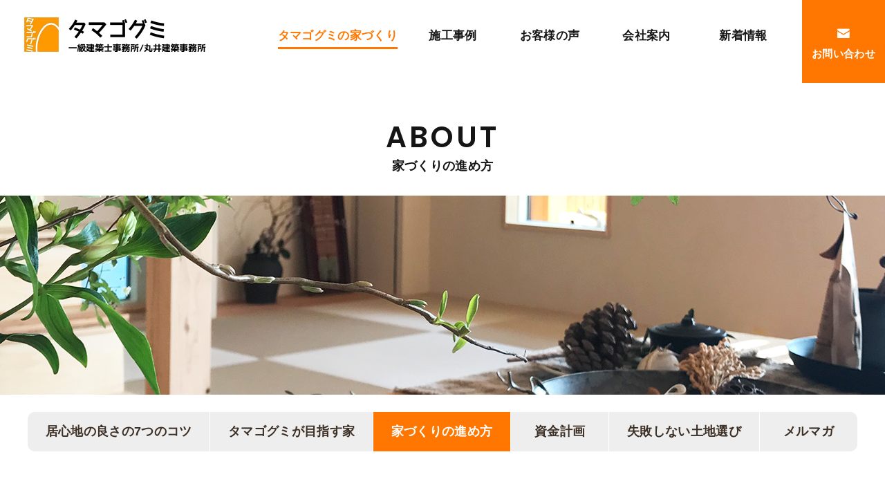

--- FILE ---
content_type: text/html; charset=UTF-8
request_url: https://tamagogumi.jp/about/procedure/
body_size: 15420
content:
<!DOCTYPE HTML>
<html lang="ja">
<head>
<meta http-equiv="Content-Type" content="text/html; charset=utf-8">
<!--[if IE]>
<meta http-equiv="X-UA-Compatible" content="IE=edge">
<![endif]-->
<meta name="SKYPE_TOOLBAR" content="SKYPE_TOOLBAR_PARSER_COMPATIBLE" /><meta name="format-detection" content="telephone=no"><meta name="viewport" content="width=1366">
<title>家づくりの進め方 - タマゴグミ｜岐阜の建築設計事務所</title>
<!--[if lt IE 9]>
<script src="https://tamagogumi.jp/wordpress/wp-content/themes/cyber/js/html5shiv.js"></script><![endif]-->
<link rel="shortcut icon" href="https://tamagogumi.jp/wordpress/wp-content/themes/cyber-child/images/favicon.ico" type="image/vnd.microsoft.icon">
<link rel="icon" href="https://tamagogumi.jp/wordpress/wp-content/themes/cyber-child/images/favicon.ico" type="image/vnd.microsoft.icon">
<link rel="apple-touch-icon" sizes="180x180" href="https://tamagogumi.jp/wordpress/wp-content/themes/cyber-child/images/apple-touch-icon.png">
<meta name='robots' content='index, follow, max-image-preview:large, max-snippet:-1, max-video-preview:-1' />
	<style>img:is([sizes="auto" i], [sizes^="auto," i]) { contain-intrinsic-size: 3000px 1500px }</style>
	
	<!-- This site is optimized with the Yoast SEO plugin v25.0 - https://yoast.com/wordpress/plugins/seo/ -->
	<meta name="description" content="とりあえず展示場　よくある話です。家づくりには進め方があるのです。その家づくりの進め方について一級建築士が語っています。|岐阜の建築設計事務所タマゴグミ" />
	<link rel="canonical" href="https://tamagogumi.jp/about/procedure/" />
	<meta property="og:locale" content="ja_JP" />
	<meta property="og:type" content="article" />
	<meta property="og:title" content="家づくりの進め方 - タマゴグミ｜岐阜の建築設計事務所" />
	<meta property="og:description" content="とりあえず展示場　よくある話です。家づくりには進め方があるのです。その家づくりの進め方について一級建築士が語っています。|岐阜の建築設計事務所タマゴグミ" />
	<meta property="og:url" content="https://tamagogumi.jp/about/procedure/" />
	<meta property="og:site_name" content="タマゴグミ｜岐阜の建築設計事務所" />
	<meta property="article:modified_time" content="2022-09-28T04:09:50+00:00" />
	<meta property="og:image" content="https://tamagogumi.jp/wordpress/wp-content/uploads/2022/04/start_01.jpg" />
	<meta name="twitter:label1" content="推定読み取り時間" />
	<meta name="twitter:data1" content="3分" />
	<script type="application/ld+json" class="yoast-schema-graph">{"@context":"https://schema.org","@graph":[{"@type":"WebPage","@id":"https://tamagogumi.jp/about/procedure/","url":"https://tamagogumi.jp/about/procedure/","name":"家づくりの進め方 - タマゴグミ｜岐阜の建築設計事務所","isPartOf":{"@id":"https://tamagogumi.jp/#website"},"primaryImageOfPage":{"@id":"https://tamagogumi.jp/about/procedure/#primaryimage"},"image":{"@id":"https://tamagogumi.jp/about/procedure/#primaryimage"},"thumbnailUrl":"https://tamagogumi.jp/wordpress/wp-content/uploads/2022/04/start_01.jpg","datePublished":"2021-12-27T05:42:15+00:00","dateModified":"2022-09-28T04:09:50+00:00","description":"とりあえず展示場　よくある話です。家づくりには進め方があるのです。その家づくりの進め方について一級建築士が語っています。|岐阜の建築設計事務所タマゴグミ","breadcrumb":{"@id":"https://tamagogumi.jp/about/procedure/#breadcrumb"},"inLanguage":"ja","potentialAction":[{"@type":"ReadAction","target":["https://tamagogumi.jp/about/procedure/"]}]},{"@type":"ImageObject","inLanguage":"ja","@id":"https://tamagogumi.jp/about/procedure/#primaryimage","url":"https://tamagogumi.jp/wordpress/wp-content/uploads/2022/04/start_01.jpg","contentUrl":"https://tamagogumi.jp/wordpress/wp-content/uploads/2022/04/start_01.jpg","width":980,"height":380},{"@type":"BreadcrumbList","@id":"https://tamagogumi.jp/about/procedure/#breadcrumb","itemListElement":[{"@type":"ListItem","position":1,"name":"ホーム","item":"https://tamagogumi.jp/"},{"@type":"ListItem","position":2,"name":"タマゴグミの家づくり","item":"https://tamagogumi.jp/about/index/"},{"@type":"ListItem","position":3,"name":"家づくりの進め方"}]},{"@type":"WebSite","@id":"https://tamagogumi.jp/#website","url":"https://tamagogumi.jp/","name":"タマゴグミ｜岐阜の建築設計事務所","description":"","potentialAction":[{"@type":"SearchAction","target":{"@type":"EntryPoint","urlTemplate":"https://tamagogumi.jp/?s={search_term_string}"},"query-input":{"@type":"PropertyValueSpecification","valueRequired":true,"valueName":"search_term_string"}}],"inLanguage":"ja"}]}</script>
	<!-- / Yoast SEO plugin. -->


<link rel="alternate" type="application/rss+xml" title="タマゴグミ｜岐阜の建築設計事務所 &raquo; フィード" href="https://tamagogumi.jp/feed/" />
<link rel="alternate" type="application/rss+xml" title="タマゴグミ｜岐阜の建築設計事務所 &raquo; コメントフィード" href="https://tamagogumi.jp/comments/feed/" />
<style id='classic-theme-styles-inline-css' type='text/css'>
/*! This file is auto-generated */
.wp-block-button__link{color:#fff;background-color:#32373c;border-radius:9999px;box-shadow:none;text-decoration:none;padding:calc(.667em + 2px) calc(1.333em + 2px);font-size:1.125em}.wp-block-file__button{background:#32373c;color:#fff;text-decoration:none}
</style>
<style id='global-styles-inline-css' type='text/css'>
:root{--wp--preset--aspect-ratio--square: 1;--wp--preset--aspect-ratio--4-3: 4/3;--wp--preset--aspect-ratio--3-4: 3/4;--wp--preset--aspect-ratio--3-2: 3/2;--wp--preset--aspect-ratio--2-3: 2/3;--wp--preset--aspect-ratio--16-9: 16/9;--wp--preset--aspect-ratio--9-16: 9/16;--wp--preset--color--black: #000000;--wp--preset--color--cyan-bluish-gray: #abb8c3;--wp--preset--color--white: #ffffff;--wp--preset--color--pale-pink: #f78da7;--wp--preset--color--vivid-red: #cf2e2e;--wp--preset--color--luminous-vivid-orange: #ff6900;--wp--preset--color--luminous-vivid-amber: #fcb900;--wp--preset--color--light-green-cyan: #7bdcb5;--wp--preset--color--vivid-green-cyan: #00d084;--wp--preset--color--pale-cyan-blue: #8ed1fc;--wp--preset--color--vivid-cyan-blue: #0693e3;--wp--preset--color--vivid-purple: #9b51e0;--wp--preset--gradient--vivid-cyan-blue-to-vivid-purple: linear-gradient(135deg,rgba(6,147,227,1) 0%,rgb(155,81,224) 100%);--wp--preset--gradient--light-green-cyan-to-vivid-green-cyan: linear-gradient(135deg,rgb(122,220,180) 0%,rgb(0,208,130) 100%);--wp--preset--gradient--luminous-vivid-amber-to-luminous-vivid-orange: linear-gradient(135deg,rgba(252,185,0,1) 0%,rgba(255,105,0,1) 100%);--wp--preset--gradient--luminous-vivid-orange-to-vivid-red: linear-gradient(135deg,rgba(255,105,0,1) 0%,rgb(207,46,46) 100%);--wp--preset--gradient--very-light-gray-to-cyan-bluish-gray: linear-gradient(135deg,rgb(238,238,238) 0%,rgb(169,184,195) 100%);--wp--preset--gradient--cool-to-warm-spectrum: linear-gradient(135deg,rgb(74,234,220) 0%,rgb(151,120,209) 20%,rgb(207,42,186) 40%,rgb(238,44,130) 60%,rgb(251,105,98) 80%,rgb(254,248,76) 100%);--wp--preset--gradient--blush-light-purple: linear-gradient(135deg,rgb(255,206,236) 0%,rgb(152,150,240) 100%);--wp--preset--gradient--blush-bordeaux: linear-gradient(135deg,rgb(254,205,165) 0%,rgb(254,45,45) 50%,rgb(107,0,62) 100%);--wp--preset--gradient--luminous-dusk: linear-gradient(135deg,rgb(255,203,112) 0%,rgb(199,81,192) 50%,rgb(65,88,208) 100%);--wp--preset--gradient--pale-ocean: linear-gradient(135deg,rgb(255,245,203) 0%,rgb(182,227,212) 50%,rgb(51,167,181) 100%);--wp--preset--gradient--electric-grass: linear-gradient(135deg,rgb(202,248,128) 0%,rgb(113,206,126) 100%);--wp--preset--gradient--midnight: linear-gradient(135deg,rgb(2,3,129) 0%,rgb(40,116,252) 100%);--wp--preset--font-size--small: 13px;--wp--preset--font-size--medium: 20px;--wp--preset--font-size--large: 36px;--wp--preset--font-size--x-large: 42px;--wp--preset--spacing--20: 0.44rem;--wp--preset--spacing--30: 0.67rem;--wp--preset--spacing--40: 1rem;--wp--preset--spacing--50: 1.5rem;--wp--preset--spacing--60: 2.25rem;--wp--preset--spacing--70: 3.38rem;--wp--preset--spacing--80: 5.06rem;--wp--preset--shadow--natural: 6px 6px 9px rgba(0, 0, 0, 0.2);--wp--preset--shadow--deep: 12px 12px 50px rgba(0, 0, 0, 0.4);--wp--preset--shadow--sharp: 6px 6px 0px rgba(0, 0, 0, 0.2);--wp--preset--shadow--outlined: 6px 6px 0px -3px rgba(255, 255, 255, 1), 6px 6px rgba(0, 0, 0, 1);--wp--preset--shadow--crisp: 6px 6px 0px rgba(0, 0, 0, 1);}:where(.is-layout-flex){gap: 0.5em;}:where(.is-layout-grid){gap: 0.5em;}body .is-layout-flex{display: flex;}.is-layout-flex{flex-wrap: wrap;align-items: center;}.is-layout-flex > :is(*, div){margin: 0;}body .is-layout-grid{display: grid;}.is-layout-grid > :is(*, div){margin: 0;}:where(.wp-block-columns.is-layout-flex){gap: 2em;}:where(.wp-block-columns.is-layout-grid){gap: 2em;}:where(.wp-block-post-template.is-layout-flex){gap: 1.25em;}:where(.wp-block-post-template.is-layout-grid){gap: 1.25em;}.has-black-color{color: var(--wp--preset--color--black) !important;}.has-cyan-bluish-gray-color{color: var(--wp--preset--color--cyan-bluish-gray) !important;}.has-white-color{color: var(--wp--preset--color--white) !important;}.has-pale-pink-color{color: var(--wp--preset--color--pale-pink) !important;}.has-vivid-red-color{color: var(--wp--preset--color--vivid-red) !important;}.has-luminous-vivid-orange-color{color: var(--wp--preset--color--luminous-vivid-orange) !important;}.has-luminous-vivid-amber-color{color: var(--wp--preset--color--luminous-vivid-amber) !important;}.has-light-green-cyan-color{color: var(--wp--preset--color--light-green-cyan) !important;}.has-vivid-green-cyan-color{color: var(--wp--preset--color--vivid-green-cyan) !important;}.has-pale-cyan-blue-color{color: var(--wp--preset--color--pale-cyan-blue) !important;}.has-vivid-cyan-blue-color{color: var(--wp--preset--color--vivid-cyan-blue) !important;}.has-vivid-purple-color{color: var(--wp--preset--color--vivid-purple) !important;}.has-black-background-color{background-color: var(--wp--preset--color--black) !important;}.has-cyan-bluish-gray-background-color{background-color: var(--wp--preset--color--cyan-bluish-gray) !important;}.has-white-background-color{background-color: var(--wp--preset--color--white) !important;}.has-pale-pink-background-color{background-color: var(--wp--preset--color--pale-pink) !important;}.has-vivid-red-background-color{background-color: var(--wp--preset--color--vivid-red) !important;}.has-luminous-vivid-orange-background-color{background-color: var(--wp--preset--color--luminous-vivid-orange) !important;}.has-luminous-vivid-amber-background-color{background-color: var(--wp--preset--color--luminous-vivid-amber) !important;}.has-light-green-cyan-background-color{background-color: var(--wp--preset--color--light-green-cyan) !important;}.has-vivid-green-cyan-background-color{background-color: var(--wp--preset--color--vivid-green-cyan) !important;}.has-pale-cyan-blue-background-color{background-color: var(--wp--preset--color--pale-cyan-blue) !important;}.has-vivid-cyan-blue-background-color{background-color: var(--wp--preset--color--vivid-cyan-blue) !important;}.has-vivid-purple-background-color{background-color: var(--wp--preset--color--vivid-purple) !important;}.has-black-border-color{border-color: var(--wp--preset--color--black) !important;}.has-cyan-bluish-gray-border-color{border-color: var(--wp--preset--color--cyan-bluish-gray) !important;}.has-white-border-color{border-color: var(--wp--preset--color--white) !important;}.has-pale-pink-border-color{border-color: var(--wp--preset--color--pale-pink) !important;}.has-vivid-red-border-color{border-color: var(--wp--preset--color--vivid-red) !important;}.has-luminous-vivid-orange-border-color{border-color: var(--wp--preset--color--luminous-vivid-orange) !important;}.has-luminous-vivid-amber-border-color{border-color: var(--wp--preset--color--luminous-vivid-amber) !important;}.has-light-green-cyan-border-color{border-color: var(--wp--preset--color--light-green-cyan) !important;}.has-vivid-green-cyan-border-color{border-color: var(--wp--preset--color--vivid-green-cyan) !important;}.has-pale-cyan-blue-border-color{border-color: var(--wp--preset--color--pale-cyan-blue) !important;}.has-vivid-cyan-blue-border-color{border-color: var(--wp--preset--color--vivid-cyan-blue) !important;}.has-vivid-purple-border-color{border-color: var(--wp--preset--color--vivid-purple) !important;}.has-vivid-cyan-blue-to-vivid-purple-gradient-background{background: var(--wp--preset--gradient--vivid-cyan-blue-to-vivid-purple) !important;}.has-light-green-cyan-to-vivid-green-cyan-gradient-background{background: var(--wp--preset--gradient--light-green-cyan-to-vivid-green-cyan) !important;}.has-luminous-vivid-amber-to-luminous-vivid-orange-gradient-background{background: var(--wp--preset--gradient--luminous-vivid-amber-to-luminous-vivid-orange) !important;}.has-luminous-vivid-orange-to-vivid-red-gradient-background{background: var(--wp--preset--gradient--luminous-vivid-orange-to-vivid-red) !important;}.has-very-light-gray-to-cyan-bluish-gray-gradient-background{background: var(--wp--preset--gradient--very-light-gray-to-cyan-bluish-gray) !important;}.has-cool-to-warm-spectrum-gradient-background{background: var(--wp--preset--gradient--cool-to-warm-spectrum) !important;}.has-blush-light-purple-gradient-background{background: var(--wp--preset--gradient--blush-light-purple) !important;}.has-blush-bordeaux-gradient-background{background: var(--wp--preset--gradient--blush-bordeaux) !important;}.has-luminous-dusk-gradient-background{background: var(--wp--preset--gradient--luminous-dusk) !important;}.has-pale-ocean-gradient-background{background: var(--wp--preset--gradient--pale-ocean) !important;}.has-electric-grass-gradient-background{background: var(--wp--preset--gradient--electric-grass) !important;}.has-midnight-gradient-background{background: var(--wp--preset--gradient--midnight) !important;}.has-small-font-size{font-size: var(--wp--preset--font-size--small) !important;}.has-medium-font-size{font-size: var(--wp--preset--font-size--medium) !important;}.has-large-font-size{font-size: var(--wp--preset--font-size--large) !important;}.has-x-large-font-size{font-size: var(--wp--preset--font-size--x-large) !important;}
:where(.wp-block-post-template.is-layout-flex){gap: 1.25em;}:where(.wp-block-post-template.is-layout-grid){gap: 1.25em;}
:where(.wp-block-columns.is-layout-flex){gap: 2em;}:where(.wp-block-columns.is-layout-grid){gap: 2em;}
:root :where(.wp-block-pullquote){font-size: 1.5em;line-height: 1.6;}
</style>
<link rel='stylesheet' id='wp-pagenavi-css' href='https://tamagogumi.jp/wordpress/wp-content/plugins/wp-pagenavi/pagenavi-css.css?ver=2.70&#038;fver=20250507063831' type='text/css' media='all' />
<link rel='stylesheet' id='msl-main-css' href='https://tamagogumi.jp/wordpress/wp-content/plugins/master-slider/public/assets/css/masterslider.main.css?ver=3.10.8&#038;fver=20250507063822' type='text/css' media='all' />
<link rel='stylesheet' id='msl-custom-css' href='https://tamagogumi.jp/wordpress/wp-content/uploads/master-slider/custom.css?ver=5.1&#038;fver=20250507063905' type='text/css' media='all' />
<link rel='stylesheet' id='photoswipe2-css' href='https://tamagogumi.jp/wordpress/wp-content/themes/cyber/js/photoswipe/photoswipe.css?ver=6.8.3&#038;fver=20190106063525' type='text/css' media='all' />
<link rel='stylesheet' id='swiper-css' href='https://cdnjs.cloudflare.com/ajax/libs/Swiper/4.5.1/css/swiper.css?ver=6.8.3' type='text/css' media='all' />
<link rel='stylesheet' id='fit-sidebar-css' href='https://tamagogumi.jp/wordpress/wp-content/themes/cyber/js/fit-sidebar/jquery.fit-sidebar.css?ver=6.8.3&#038;fver=20190106063521' type='text/css' media='all' />
<link rel='stylesheet' id='reset-css' href='https://tamagogumi.jp/wordpress/wp-content/themes/cyber/css/reset.css?ver=6.8.3&#038;fver=20211221071035' type='text/css' media='all' />
<link rel='stylesheet' id='style-css' href='https://tamagogumi.jp/wordpress/wp-content/themes/cyber-child/style.css?date=20160413&#038;ver=6.8.3&#038;fver=20220210014545' type='text/css' media='all' />
<link rel='stylesheet' id='base-css' href='https://tamagogumi.jp/wordpress/wp-content/themes/cyber/css/base.css?date=20200108&#038;ver=6.8.3&#038;fver=20211209010715' type='text/css' media='all' />
<link rel='stylesheet' id='over-css' href='https://tamagogumi.jp/wordpress/wp-content/themes/cyber-child/css/over.css?date=20230221b&#038;ver=6.8.3&#038;fver=20230221074438' type='text/css' media='all' />
<link rel='stylesheet' id='base-device-css' href='https://tamagogumi.jp/wordpress/wp-content/themes/cyber/css/base-pc.css?date=20170118&#038;ver=6.8.3&#038;fver=20211122055146' type='text/css' media='all' />
<link rel='stylesheet' id='over-device-css' href='https://tamagogumi.jp/wordpress/wp-content/themes/cyber-child/css/over-pc.css?date=20170911&#038;ver=6.8.3&#038;fver=20221213083136' type='text/css' media='all' />
<script type="text/javascript" src="https://tamagogumi.jp/wordpress/wp-includes/js/jquery/jquery.min.js?ver=3.7.1&amp;fver=20240513041624" id="jquery-core-js"></script>
<script type="text/javascript" src="https://tamagogumi.jp/wordpress/wp-includes/js/jquery/jquery-migrate.min.js?ver=3.4.1&amp;fver=20240513041624" id="jquery-migrate-js"></script>
<script>var ms_grabbing_curosr = 'https://tamagogumi.jp/wordpress/wp-content/plugins/master-slider/public/assets/css/common/grabbing.cur', ms_grab_curosr = 'https://tamagogumi.jp/wordpress/wp-content/plugins/master-slider/public/assets/css/common/grab.cur';</script>
<meta name="generator" content="MasterSlider 3.10.8 - Responsive Touch Image Slider | avt.li/msf" />
<!--Facebook Pixel Codeタグ未設定-->
<!--Googleタグマネージャー1-->
<!-- Google Tag Manager -->
<script>(function(w,d,s,l,i){w[l]=w[l]||[];w[l].push({'gtm.start':
new Date().getTime(),event:'gtm.js'});var f=d.getElementsByTagName(s)[0],
j=d.createElement(s),dl=l!='dataLayer'?'&l='+l:'';j.async=true;j.src=
'https://www.googletagmanager.com/gtm.js?id='+i+dl;f.parentNode.insertBefore(j,f);
})(window,document,'script','dataLayer','GTM-N9972V3');</script>
<!-- End Google Tag Manager -->

</head>
<body class="wp-singular page-template-default page page-id-11349 page-child parent-pageid-11347 wp-theme-cyber wp-child-theme-cyber-child _masterslider _ms_version_3.10.8 sp-drawer-type is_child pc column_b one_column page-procedure page-about-child">
<div id="body_inner">
<!--Googleタグマネージャー2-->
<!-- Google Tag Manager (noscript) -->
<noscript><iframe src="https://www.googletagmanager.com/ns.html?id=GTM-N9972V3"
height="0" width="0" style="display:none;visibility:hidden"></iframe></noscript>
<!-- End Google Tag Manager (noscript) -->


<div id="header_fixed_zone" class="remove_uline">
<nav>
<div class="move_up_only">
<!--<p class="scroll_dummy">【上スクロールのみ】</p>-->
</div><!-- /.move_up_only -->
<div class="move_up_down">
<!--<p class="scroll_dummy">【上下スクロール】</p>-->
<div id="h_navi_wrap">
<!--<div id="h_navi_sub">
<div class="pc_base_width">
</div>
</div>-->
<div id="h_navi_main">
<div class="pc_base_width inner f_wrap">
<p class="logo"><a href="https://tamagogumi.jp/"><img src="https://tamagogumi.jp/wordpress/wp-content/themes/cyber-child/images/logo.png?ver=20220610" alt="タマゴグミ" /></a></p>
<ul>
<li class="home"><a href="https://tamagogumi.jp"><i class="icon-home1"></i></a></li>
<li class="current-menu-ancestor current-menu-parent current_page_parent current_page_ancestor menu-item-has-children"><a href="https://tamagogumi.jp/about/index/">タマゴグミの家づくり</a>
<ul class="sub-menu">
	<li><a href="https://tamagogumi.jp/about/index/">居心地の良さの7つのコツ</a></li>
	<li><a href="https://tamagogumi.jp/about/goal/">タマゴグミが目指す家</a></li>
	<li class="current-menu-item current_page_item"><a href="https://tamagogumi.jp/about/procedure/" aria-current="page">家づくりの進め方</a></li>
	<li><a href="https://tamagogumi.jp/about/plan/">資金計画</a></li>
	<li><a href="https://tamagogumi.jp/about/land/">失敗しない土地選び</a></li>
	<li><a href="https://tamagogumi.jp/about/mail-magazine/">メルマガ</a></li>
</ul>
</li>
<li><a href="https://tamagogumi.jp/works">施工事例</a></li>
<li><a href="https://tamagogumi.jp/voice">お客様の声</a></li>
<li class="menu-item-has-children"><a href="https://tamagogumi.jp/company/index/">会社案内</a>
<ul class="sub-menu">
	<li><a href="https://tamagogumi.jp/company/index/">会社概要</a></li>
	<li><a href="https://tamagogumi.jp/company/staff/">スタッフ紹介</a></li>
	<li><a href="https://tamagogumi.jp/company/recruit/">採用情報</a></li>
</ul>
</li>
<li><a href="https://tamagogumi.jp/blog/">新着情報</a></li>
<li class="contact menu-item-has-children"><a href="https://tamagogumi.jp/contact/index/">お問い合わせ</a>
<ul class="sub-menu">
	<li><a href="https://tamagogumi.jp/contact/index/">お問い合わせ</a></li>
	<li><a href="https://tamagogumi.jp/contact/order/">資料請求</a></li>
	<li><a href="https://tamagogumi.jp/contact/reserve/">ご予約</a></li>
</ul>
</li>
</ul></div>
</div><!-- /#h_navi_main -->
</div><!-- /#h_navi_wrap -->
</div><!-- /.move_up_down -->
</nav>
</div><!-- /#header_fixed_zone -->
<!--<aside>-->
<div class="remove_uline">
<div class="page_promo_wrap">
<div class="page_promo"><div class="txt_box_wrap"><div class="txt_box"><div class="inner"><p class="sub_ttl">タマゴグミの家づくり</p><p class="slug">about</p><h1 class="ttl">家づくりの進め方</h1></div></div></div><div class="img_wrap"><img src="https://tamagogumi.jp/wordpress/wp-content/uploads/2022/04/header_goal.jpg" alt="" /></div></div><div class="child_navi_wrap"><ul class="child_navi about">
<li><a href="https://tamagogumi.jp/about/index/">居心地の良さの7つのコツ</a></li>
<li><a href="https://tamagogumi.jp/about/goal/">タマゴグミが目指す家</a></li>
<li class="current_page_item"><a href="https://tamagogumi.jp/about/procedure/" aria-current="page">家づくりの進め方</a></li>
<li><a href="https://tamagogumi.jp/about/plan/">資金計画</a></li>
<li><a href="https://tamagogumi.jp/about/land/">失敗しない土地選び</a></li>
<li><a href="https://tamagogumi.jp/about/mail-magazine/">メルマガ</a></li>
</ul>
</div></div>
</div>
<!--</aside>-->
<div id="contents_frame">
<!-- base_widthがつかないバグの修正のため(2022-05-12)mk-->
<div id="contents_area" class="base_width cf">

<div id="main_area" class="font_m">



<div class="article_outer">
<article>
<div class="article_inner">
<div class="editor_area">
<h2 class="h2b">家づくりを始める方へ</h2>
<p><img fetchpriority="high" decoding="async" src="https://tamagogumi.jp/wordpress/wp-content/uploads/2022/04/start_01.jpg" alt="" width="980" height="380" class="size-full wp-image-14339 aligncenter" /></p>
<p>&nbsp;</p>
<p class="align_c_pc"><span>家づくりを始めようとしている方は、</span>一体何からやっていいか分かりませんよね。</p>
<p class="align_c_pc">そんな方にオススメな、知っておいてほしいことを伝授いたします。</p>
<h2 class="h2a">はじめに</h2>
<p>私が2006年に書いた「いえぐすり」という本があります。</p>
<p>いえぐすりという本は、家づくりの順序や考え方が間違ってスタートした方のために書いた本です。書いて以来、14年間一度も書き直していません。</p>
<p>内容も古いのですが、いまだに月10冊程度ご請求いただきます。</p>
<p>&nbsp;</p>
<p>そして読んだ方々から「楽になりました。」「家づくりが面白くなりそうです。」という感想を頂きます。</p>
<p>しかし、今から私がお話しする内容を理解いただけたら100％必要のない本です。</p>
<p>この15分が、あなたの家づくりを間違いのない方向に導いてくれるはずです。</p>
<h3 class="h3b">家づくりを始める前に、知っておいてほしいこと</h3>
<div class="basic_box02">
<h3 class="h3a">家づくりを始める方が、<span class="br_sp"></span>まず始めることといえば？</h3>
<ul class="basic_list01 list_type02">
<li>ホームページを見てみる。</li>
<li>住宅雑誌を買って眺めてみる。</li>
<li>住宅展示場を回ってみる。</li>
<li>工務店の見学会やオープンハウスに行ってみる。</li>
</ul>
<ul></ul>
</div>
<p>&nbsp;</p>
<p>ここからスタートされることは全く問題ありません。</p>
<p>しかし、「とりあえず」はサラッと。<strong>絶対にのめりこまないでください。</strong></p>
<p>&nbsp;</p>
<p>のめりこんで何度も見学会に行ったり、ホームページで事例を見続けたり、展示場で家の説明を聞き続けると、迷いと不安が高まってきます。それはなぜか。</p>
<p>自分が<strong>どんな家が欲しいのかという方針が決まっていないのに知識を詰め込むと、必ず迷って何がいいか解らなくなるからです。</strong></p>
<p>&nbsp;</p>
<p>例えば外食に行くときは、意識をせずに今日の自分のお腹の具合、好み、予算を分析しています。</p>
<p>つまり、今の自分を知ってから決定しているのです。だから、間違いが少ない。</p>
<p>なぜ、こんなことができるかというと、今まで何度も何度も経験してるからです。</p>
<p>家づくりで「とりあえず」は、外食に例えれば、高級割烹からファストフード、お好み焼き屋さんから弁当屋さんまで、目的もなく手当たり次第にお店をのぞいているのと同じです。</p>
<h2 class="h2b">家づくりは何から始めるの？</h2>
<ol class="basic_list02">
<li>
<h4>まずは資金面</h4>
<div>
<div class="container00 guide01 col_46">
<div>
<p><img decoding="async" src="https://tamagogumi.jp/wordpress/wp-content/uploads/2022/04/procedure_01.jpg" alt="" width="600" height="400" class="wp-image-14343 size-full aligncenter" /></p>
</div>
<div>
<p>タマゴグミでは、まずは「お金」から。間違いのない予算を決めることからです。<br />頭金をいくらにするのか、住宅ローンの支払いを月々いくらで抑えるのかを決めます。</p>
<p>そのためには、住宅ローンの勉強をしなくてはいけませんし、将来かかるであろうお金も考えなくてはいけません。</p>
<p>&nbsp;</p>
<p><a href="https://tamagogumi.jp/about/plan/" class="basic_btn02">資金計画について</a></p>
</div>
</div>
</div>
</li>
<li>
<h4>自分の生活を知ること</h4>
<div>
<div class="container00 guide01 col_46">
<div>
<p><img decoding="async" src="https://tamagogumi.jp/wordpress/wp-content/uploads/2022/04/procedure_02.jpg" alt="" width="600" height="400" class="wp-image-14344 size-full aligncenter" /></p>
</div>
<div>
<p>我々工務店、特に弊社のように設計事務所が家を造っている会社は、よい間取りの知恵や素敵なデザイン、よりよい性能を提案したくてウズウズしているのです。</p>
<p>&nbsp;</p>
<p><span>提案されるものはどれもすばらしく感じます。</span>アイランドキッチンで、中庭に面して回廊タイプで、はたまた階段の隣に滑り台をつけて、とか。しかし家ができて、アイランドキッチンに立って朝食を作り、夕飯をみんなで食べながらふと気づく。</p>
<p><strong>「うちの食事はこのスタイルじゃない」</strong></p>
<p>&nbsp;</p>
<p>家づくりは<strong>今の生活の延長線上にあります</strong>。</p>
<p>夢を見ると同時に、ご自分とご自分の家族のことをしっかりと見つめなおしましょう。</p>
<p>&nbsp;</p>
</div>
</div>
<p>&nbsp;</p>
</div>
</li>
<li>
<h4>未来を想像する</h4>
<div>
<div class="container00 guide01 col_46">
<div>
<p><img loading="lazy" decoding="async" src="https://tamagogumi.jp/wordpress/wp-content/uploads/2022/04/procedure_03.jpg" alt="" width="600" height="400" class="wp-image-14345 size-full aligncenter" /></p>
</div>
<div>
<p>１０年後はどんな生活になっているでしょうか？お子様はおいくつですか？</p>
<p>&nbsp;</p>
<p>次に20年後。お子様は家にいますか？自分の親さんはどうでしょう？</p>
<p>さらに30年後。ご自分は働いていますか？親さんはどうですか？もしかしたら相続が起こっているかもしれません。</p>
<p>そして40年後。ご夫婦はおいくつになりますか？家はどうあって欲しいですか？</p>
<p>&nbsp;</p>
<p>将来を予想することは難しいことです。</p>
<p>&nbsp;</p>
<p>我々経験豊富な建築士があなたの未来予想をお手伝いします。</p>
</div>
</div>
<p>&nbsp;</p>
<div class="container00 guide01 col_46">
<p>&nbsp;</p>
</div>
</div>
</li>
<li>
<h4>最後に希望です</h4>
<div>
<div class="container00 guide01 col_46">
<div>
<p><img loading="lazy" decoding="async" src="https://tamagogumi.jp/wordpress/wp-content/uploads/2022/04/procedure_04-1.jpg" alt="" width="600" height="400" class="wp-image-14348 size-full aligncenter" /></p>
</div>
<div>
<p>ここで、しっかりと「住まいと暮らし」について考えましょう。これが、あなたの家にスパイスを与えます。</p>
<p>どうしても薪ストーブがほしい。どうしてもガレージがほしい。将来は家でパン屋をやりたい…。</p>
<p>&nbsp;</p>
<p>私はこの項目には余り力を入れてきませんでした。しかし、苦労をして家を買うのです。生き生きと生活するにはスパイスが必要です。ちなみにこのスパイス、<strong>あくまでもご夫婦のものです</strong>。お子様のためには必要ありません。</p>
<p>&nbsp;</p>
<p>お金・今の自分と家族・将来の自分と家族、そしてわがまま。これらをきちっと理解してから家づくりをスタートさせると間違いはなくなります。</p>
</div>
</div>
</div>
</li>
</ol>
<h2 class="h2b">家づくりって、本当は楽しいもの<br /><span style="font-size: 20px;"><strong>家づくりには<span style="color: #ff6a00; font-size: 30px;">3</span>つの楽しみがあります</strong></span></h2>
<div class="container01 guide01">
<div>
<p><img loading="lazy" decoding="async" src="https://tamagogumi.jp/wordpress/wp-content/uploads/2022/05/fun_01.jpg" alt="" width="306" height="227" class="wp-image-18534 size-full aligncenter" /></p>
<p style="text-align: center;"><strong>家づくりのパートナーを探して、</strong></p>
<p style="text-align: center;"><strong>一緒に希望を図面にしていく楽しみ</strong></p>
</div>
<div>
<p><img loading="lazy" decoding="async" src="https://tamagogumi.jp/wordpress/wp-content/uploads/2022/03/tanosimi2.jpg" alt="" width="306" height="227" class="size-full wp-image-12432 aligncenter" /></p>
<p style="text-align: center;"><strong>図面を元に、夢を形にしていく、</strong></p>
<p style="text-align: center;"><strong>施工の楽しみ</strong></p>
</div>
<div>
<p><img loading="lazy" decoding="async" src="https://tamagogumi.jp/wordpress/wp-content/uploads/2022/05/fun_03-2.jpg" alt="" width="306" height="227" class="wp-image-18536 size-full aligncenter" /></p>
<p style="text-align: center;"><strong>希望の家が出来て、</strong></p>
<p style="text-align: center;"><strong>その家で生活をしていく楽しみ</strong></p>
</div>
</div>
<p>&nbsp;</p>
<p>これらの楽しみは、ひとつ飛ばしで楽しむことは出来ません。1つ1つ順番に楽しんでいくものです。</p>
<p>ですので1つ目の楽しみでつまづいてしまうと、次に進めないのです。そして、1つ目を楽しみにするには絶対条件があるのです。それは、「ご自身と家族の希望が明確になっていること」なのです。</p>
<p>&nbsp;</p>
<h2 class="h2b">「いえぐすり」のご紹介</h2>
<p><img loading="lazy" decoding="async" src="https://tamagogumi.jp/wordpress/wp-content/uploads/2022/04/book_01.jpg" alt="" width="980" height="380" class="wp-image-14347 size-full aligncenter" /></p>
<p>&nbsp;</p>
<h3>「いえぐすり」には、家づくりの迷いの原因と解決策が書いてあります。</h3>
<p>家づくりに迷って疲れてしまった方、家づくりになんとなく不安を感じている方のために小さな本があります。</p>
<p>岐阜で家づくりに20年以上関わってきた一級建築士が、自分の経験に基づいて自分で書いた資料です。</p>
<p>家づくりを始めるとなぜ迷い、悩むのか。</p>
<p>家づくりを成功させるためには、家の性能や仕様を勉強しすぎてはダメなのです。</p>
<p>では、あなたが本当に勉強すべきこと、身につけることとは・・・？</p>
<p>この「いえぐすり」は、2020年4月時点で、1100組以上の方に読んで頂いています。</p>
<h3 class="h3b">「いえぐすり」の内容を一部ご紹介</h3>
<ul>
<li>家づくりに迷ってしまった人の回復法は？</li>
<li>モデルハウスを見学したとき、営業マンに言ってはいけない言葉とは？</li>
<li>建築士に任せると失敗してしまうポイントは？</li>
<li>誰でも希望の家づくりが出来る簡単な方法とは？</li>
<li>建築士・工務店を上手に断る具体的な方法とは？</li>
<li>工務店を見極める具体的な質問とは？</li>
</ul>
<p>&nbsp;</p>
<div class="basic_box02">
<div class="container00 guide01 col_46">
<div>
<p><img loading="lazy" decoding="async" src="https://tamagogumi.jp/wordpress/wp-content/uploads/2022/05/iegusuri.png" alt="" width="498" height="295" class="alignnone size-full wp-image-14698" /></p>
</div>
<div>
<p style="line-height: 0.8;" class="align_c_sp"><span style="font-size: 24px; letter-spacing: 0.4rem;"><strong>家づくり勉強セットを</strong></span></p>
<p style="margin-bottom: 10px;" class="align_c_sp"><strong><span style="font-size: 38px;"><span style="color: #ff7700;">無料</span>でプレゼント！</span></strong></p>
<p>「いえぐすり」を含めた家づくり勉強セットを無料でプレゼントしております。岐阜で家づくりに25年以上関わってきた一級建築士が、自分の経験に基づいて自分で作成した資料です。</p>
<p>&nbsp;</p>
<p class="align_c_sp"><a href="https://tamagogumi.jp/contact/order/" class="basic_btn01">勉強セットの<span class="br_sp"></span>詳細を見る</a></p>
</div>
</div>
</div>
</div>
</div><!-- /.article_inner -->
</article>
</div><!-- /.article_outer -->


<div class="paging_common">
<ul class="local_navi3">
<li><a href="https://tamagogumi.jp/about/index/">居心地の良さの7つのコツ</a></li>
<li><a href="https://tamagogumi.jp/about/goal/">タマゴグミが目指す家</a></li>
<li><a href="https://tamagogumi.jp/about/plan/">資金計画</a></li>
<li><a href="https://tamagogumi.jp/about/land/">失敗しない土地選び</a></li>
<li><a href="https://tamagogumi.jp/about/mail-magazine/">メルマガ</a></li>
</ul>
</div>
        
</div><!-- //#main_area -->
<div id="sub_area" class="remove_uline">
<div class="fit_sidebar_wrap">



</div>
</div><!-- //#sub_area -->
</div><!-- /#contents_area -->
</div><!-- /#contents_frame -->
<div id="footer" class="remove_uline">
<div class="font_m">
		
<section id="contact_area_before" class="kugiri_m">
<div class="base_width">
<ul class="items f_wrap">
<li class="cmn_recent_event">
<p class="img img_container "><a href="https://tamagogumi.jp/news/post-19627/">
<img src="https://tamagogumi.jp/wordpress/wp-content/uploads/2023/03/土地探しバナー-1-1024x575.jpg" alt="建築士が土地探しのお手伝いをします" /></a>
</p>
</li>

<!--<li><a href="https://tamagogumi.jp/oshirase/post-19124/#a01"><img src="https://tamagogumi.jp/wordpress/wp-content/themes/cyber-child/images/bnr04.jpg" alt="実際に住んでいるお宅のお家見学会" width="373" height="250" /></a></li>-->
<li><a href="https://tamagogumi.jp/consultation/"><img src="https://tamagogumi.jp/wordpress/wp-content/themes/cyber-child/images/bnr02.jpg" alt="直接会って相談したい方　個別相談会" width="373" height="250" /></a></li>
<li><a href="https://tamagogumi.jp/contact/order/"><img src="https://tamagogumi.jp/wordpress/wp-content/themes/cyber-child/images/bnr01.jpg" alt="これから家づくりを始める方へ　無料　家づくり勉強セット" width="373" height="250" /></a></li>
</ul>

</div>
</section>

<section id="contact_area" class="kugiri_m">
<div class="base_width">
<h2 class="cmn_ttl en">CONTACT</h2>
<div class="inner">
<p class="lead">お気軽にお問い合わせください</p>
<!--<p class="txt">ご相談・お見積もり無料で<span class="br_sp"></span>受け付けております</p>-->
<p class="txt">資料請求は無料で<span class="br_sp"></span>受け付けております</p>
<p class="num"><a href="tel:058-372-2575" class="tel_font">058-372-2575</a></p>
<p class="open">9:00-21:00（365日受付中）</p>
<div class="btn_wrap f_wrap">
<!--<p class="mail"><a href="https://tamagogumi.jp/contact/index/">メールでお問い合わせ</a></p>-->
<p class="mail"><a href="https://tamagogumi.jp/contact/order/">メールで資料請求</a></p>
<!--<p class="line"><a href="https://lin.ee/lRHiUif" target="_blank" rel="noopener noreferrer">LINEでお問い合わせ</a></p>-->
<p class="line"><a href="https://lin.ee/lRHiUif" target="_blank" rel="noopener noreferrer">LINEで資料請求</a></p>
</div>
</div>
</div>
</section>

</div>
<div id="f_navi_wrap">
<nav>
<div class="navi_a pc_base_width">
<div id="f_navi_main">
<div class="pc_base_width2">
<ul><li class="home"><a href="https://tamagogumi.jp">TOP</a></li><li class="current-menu-ancestor current-menu-parent current_page_parent current_page_ancestor menu-item-has-children"><a href="https://tamagogumi.jp/about/index/">タマゴグミの家づくり</a>
<ul class="sub-menu">
	<li><a href="https://tamagogumi.jp/about/index/">居心地の良さの7つのコツ</a></li>
	<li><a href="https://tamagogumi.jp/about/goal/">タマゴグミが目指す家</a></li>
	<li class="current-menu-item current_page_item"><a href="https://tamagogumi.jp/about/procedure/" aria-current="page">家づくりの進め方</a></li>
	<li><a href="https://tamagogumi.jp/about/plan/">資金計画</a></li>
	<li><a href="https://tamagogumi.jp/about/land/">失敗しない土地選び</a></li>
	<li><a href="https://tamagogumi.jp/about/mail-magazine/">メルマガ</a></li>
</ul>
</li>
<li><a href="https://tamagogumi.jp/works">施工事例</a></li>
<li><a href="https://tamagogumi.jp/voice">お客様の声</a></li>
<li class="menu-item-has-children"><a href="https://tamagogumi.jp/company/index/">会社案内</a>
<ul class="sub-menu">
	<li><a href="https://tamagogumi.jp/company/index/">会社概要</a></li>
	<li><a href="https://tamagogumi.jp/company/staff/">スタッフ紹介</a></li>
	<li><a href="https://tamagogumi.jp/company/recruit/">採用情報</a></li>
</ul>
</li>
<li><a href="https://tamagogumi.jp/blog/">新着情報</a></li>
<li class="contact menu-item-has-children"><a href="https://tamagogumi.jp/contact/index/">お問い合わせ</a>
<ul class="sub-menu">
	<li><a href="https://tamagogumi.jp/contact/index/">お問い合わせ</a></li>
	<li><a href="https://tamagogumi.jp/contact/order/">資料請求</a></li>
	<li><a href="https://tamagogumi.jp/contact/reserve/">ご予約</a></li>
</ul>
</li>
</ul></div>
</div><!-- /#f_navi_main -->

<div id="f_navi_sub">
<div class="pc_base_width2">
</div>
</div><!-- /#f_navi_sub -->

</div><!-- /.navi_a -->
<div id="sns_icons" class="base_width f_wrap">
<p><a href="https://lin.ee/lRHiUif" target="_blank" rel="noopener noreferrer" class="line"></a></p>
<p><a href="https://www.instagram.com/tamago_gumi/?hl=ja" target="_blank" rel="noopener noreferrer" class="insta"></a></p>
<p><a href="https://www.facebook.com/tamagogumi.main" target="_blank" rel="noopener noreferrer" class="fb"></a></p>
<p><a href="https://www.youtube.com/channel/UCub0ZmWhpKPZm5BKc0LhYjQ" target="_blank" rel="noopener noreferrer" class="yt"></a></p>
</div>
</nav>
<div id="f_navi_other">
<div class="pc_base_width hdn">
<ul class="">
<li><a href="https://tamagogumi.jp/privacy/">個人情報の取扱い</a></li>
</ul>
<div class="footer_search"><form role="search" method="get" id="searchform" class="searchform" action="https://tamagogumi.jp/">
				<div>
					<label class="screen-reader-text" for="s">検索:</label>
					<input type="text" value="" name="s" id="s" />
					<input type="submit" id="searchsubmit" value="検索" />
				</div>
			</form></div>
</div>
</div><!-- /#f_navi_other -->

</div><!-- /#f_navi_wrap -->
<aside>
<div id="footer_info">
<p class="logo"><a href="https://tamagogumi.jp/"><img src="https://tamagogumi.jp/wordpress/wp-content/themes/cyber-child/images/logo.png" alt="logo" /></a></p>
<p class="addr_wrap"><span class="tel">TEL：058-372-2575</span></p>
</div>
</aside>
<aside>
<div id="footer_bottom_section" class="pc_base_width">
</div>
</aside>
<aside>
<div id="copy_frame" class="basic_color_bg">
<div id="copy_area" class="pc_base_width">
<p><span lang="en">&copy;</span> 2026 タマゴグミ<span class="by">Created by <a href="http://cyber-intelligence.jp/" target="_blank">CyberIntelligence</a></span></p>
</div><!-- /#copy_area -->
</div><!-- /#copy_frame -->
</aside>
</div><!-- /#footer -->
<div id="side_fixed_zone">
</div>
<div id="footer_fixed_zone">
<p class="to_page_top"><a href="https://tamagogumi.jp/" class="basic_color_border basic_color_font"><i class="icon-chevron-small-up"></i></a></p>
</div>
</div><!-- /#body_inner -->
<script type="speculationrules">
{"prefetch":[{"source":"document","where":{"and":[{"href_matches":"\/*"},{"not":{"href_matches":["\/wordpress\/wp-*.php","\/wordpress\/wp-admin\/*","\/wordpress\/wp-content\/uploads\/*","\/wordpress\/wp-content\/*","\/wordpress\/wp-content\/plugins\/*","\/wordpress\/wp-content\/themes\/cyber-child\/*","\/wordpress\/wp-content\/themes\/cyber\/*","\/*\\?(.+)"]}},{"not":{"selector_matches":"a[rel~=\"nofollow\"]"}},{"not":{"selector_matches":".no-prefetch, .no-prefetch a"}}]},"eagerness":"conservative"}]}
</script>
<script type="text/javascript" src="https://tamagogumi.jp/wordpress/wp-content/plugins/page-links-to/dist/new-tab.js?ver=3.3.7&amp;fver=20240513041747" id="page-links-to-js"></script>
<script type="text/javascript" src="https://tamagogumi.jp/wordpress/wp-content/themes/cyber/js/jquery.marquee.js?ver=6.8.3&amp;fver=20190106063512" id="marquee-js"></script>
<script type="text/javascript" src="https://cdnjs.cloudflare.com/ajax/libs/object-fit-images/3.2.3/ofi.js?ver=6.8.3" id="object-fit-js"></script>
<script type="text/javascript" src="https://tamagogumi.jp/wordpress/wp-content/themes/cyber/js/photoswipe/jquery.photoswipe.js?ver=6.8.3&amp;fver=20190106063525" id="photoswipe2-js"></script>
<script type="text/javascript" src="https://tamagogumi.jp/wordpress/wp-content/themes/cyber/js/fit-sidebar/jquery.fit-sidebar.js?ver=6.8.3&amp;fver=20190106063521" id="fit-sidebar-js"></script>
<script type="text/javascript" src="https://cdnjs.cloudflare.com/ajax/libs/Swiper/4.5.1/js/swiper.js?ver=6.8.3" id="swiper-js"></script>
<script type="text/javascript" src="https://tamagogumi.jp/wordpress/wp-content/themes/cyber/js/lazysizes/lazysizes.min.js?ver=6.8.3&amp;fver=20191016120625" id="lazysizes-js"></script>
<script id="js_pc_sp">
// ▼PC／スマホ共通

document.documentElement.style.setProperty('--my_vh', (window.innerHeight * 0.01)+'px');



/* ━━━━━━━━━━━━━━━━━━━━━━━━━━━━━━━━━━━━━━━━━━━━ */
;(function($){
/* ━━━━━━━━━━━━━━━━━━━━━━━━━━━━━━━━━━━━━━━━━━━━ */

if(navigator.userAgent.match(/MSIE 10/i) || navigator.userAgent.match(/Trident\/7\./) || navigator.userAgent.match(/Edge\/12\./)) {
	$('body').on("mousewheel", function () {
		event.preventDefault();
		var wd = event.wheelDelta;
		var csp = window.pageYOffset;
		window.scrollTo(0, csp - wd);
	});
}


jQuery(window).on('load',function(){

				$('a[href$="jpg"], a[href$="jpeg"], a[href$="png"], a[href$="gif"]').photoSwipe();
		//　「各ギャラリーごと」で次へ・前へのリンクを出すための処理(2021-10-20)mk
		$('.gallery').each(function(){
			$('a',this).attr('rel','lightbox_'+$(this).attr('id'));
		});
	
			//objectFitImages('.img_container img'); 2019-11-11プラグインパーツのためにclassの限定を解除
	objectFitImages();
	
				var hfz = $('#header_fixed_zone');
	hfz.clone(true).insertAfter( hfz ).addClass('fix_target');
    
    // グロナビ子ナビの初期位置を決める（ドロップダウン用）本来はscript-pcに書きたいのだが、hfz.clone直後に書かないと動作しない…(2021-09-02)mk
    $('#h_navi_main ul.sub-menu').each(function(){
		var li_h = $(this).closest('li').outerHeight();
		$(this).css({top:(li_h + 30)+'px'});
	});

		var fix_target = $('.fix_target');
	var admin_bar = 0;
	//console.log('admin_bar:'+admin_bar);
	var just_before_pos = 0;
	var now_pos = 0;
	var plus_a = 100;
	$(window).on('scroll', function () {
				now_pos = $(this).scrollTop();
				if ( $(this).scrollTop() > ( hfz.offset().top + hfz.outerHeight() + plus_a )) {
			//console.log('固定中');
			fix_target.addClass('fix_exe');
			if ( now_pos > just_before_pos ) {
				//console.log('下スクロール中');
				//fix_target.removeClass('move_up');
				var fix_target_top = ( -($('.move_up_only').outerHeight()) + admin_bar)+'px';
			} else {
				//console.log('上スクロール中');
				//fix_target.addClass('move_up');
				var fix_target_top = admin_bar+'px';
			}
			fix_target.css({top:fix_target_top});
			//console.log('fix_target_top:'+fix_target_top);
		} else {
			//console.log('固定解除中');
			fix_target.removeClass('fix_exe');
			fix_target.css({top:'-'+fix_target.outerHeight()+'px'});
		}
				just_before_pos = now_pos;
	});
	
				function anchor_animate( scroll_to ){
		scroll_to = Math.floor(scroll_to);
				var admin_bar = 0;
		var fix_target_h = $('.fix_target').outerHeight();
				var move_up_only_h = ($(window).scrollTop() >= scroll_to)? 0 : $('.move_up_only').outerHeight();
		var scroll_padding = fix_target_h - move_up_only_h + admin_bar + 30;
		//console.log('scroll_to:'+scroll_to);
		//console.log('$(window).scrollTop():'+$(window).scrollTop());
		//console.log('move_up_only_h:'+move_up_only_h);
		//console.log('scroll_padding:'+scroll_padding);
		//var scroll_padding = 0;// テスト用
		$('body,html').animate({scrollTop: (scroll_to - scroll_padding) }, 500, 'swing');
	}
		//var scroll_padding = $('#header_fixed_zone').height() + 10;
	var scroll_padding = 0;  // 上記の「anchor_animate()」内にて「scroll_padding」を設定しているのでここで足したら2重加算（バグ）になる。いつからこうなった？2022-02-24mk
		$('a[href*="#"]').click(function() {
		//.tax_searchについての記述は、タマゴグミのみで使用
		if( ($(this).closest('#sp_topnavi').length == 0) && ($(this).closest('.tax_search').length == 0) ){// スマホ固定ナビ展開時は処理を除外（水面下でスクロールして意味不明な状態になるため､ページを再読込させるしかない）
						var m = $(this).attr("href").match(/.*(#.+)$/);
			var target = $(m[1]);
			var scroll_to = target.offset().top - scroll_padding;
			if( scroll_to ){anchor_animate( scroll_to );}
			return false;
		}
	});
		var url_hash = location.hash;
	if(url_hash){
		var scroll_to = $(url_hash).offset().top - scroll_padding;
		anchor_animate( scroll_to );
	}
	
		
		var ffz = $("#footer_fixed_zone");/* ffz.hide(); */
	$(window).scroll(function () {
		if ($(this).scrollTop() > 200) {
			ffz.css({ bottom: '20px' });
		} else {
			ffz.css({ bottom: '-'+(ffz.outerHeight()+10)+'px' });
		}
	});

		$.fn.toGoal = function (from, to) {
		to_pos = (to === undefined) ? 0 : to.offset().top;
		from.click(function () {
			$('html,body').animate({
				scrollTop: to_pos
			}, 'slow');
			return false;
		});
	}
		$.fn.toGoal( $(".to_page_top a"),$('body') );

});

$(function(){
	
	    $(window).scroll(function() {
        $(".sc_marker-animation").each(function() {
            var position = $(this).offset().top;
            var scroll = $(window).scrollTop();
            var windowHeight = $(window).height();
            if (scroll > position - windowHeight + 150) {
                $(this).addClass('active');
            }
        });
    });	
	
		$('table').each(function(){
		var target_tag_name = $(this).find('tr:first-of-type > *:nth-of-type(2)').prop("tagName");
		if(target_tag_name == 'TH'){
			$(this).addClass('th_yokonarabi');
		}
	});

		
  
		
		
		
		//$('table.basic_table01').attr('border','0').attr('width','').attr('height','').attr('style','').find('tr > *').attr('style','');
	$('table.basic_table01').attr('border','0').attr('width','').attr('height','').attr('style','');

		
			//$('body[class*="chonan"] .js_cmn_acc.type01 dd').show().prev().addClass('open');
	$('.js_cmn_acc dd').hide();
	$('.js_cmn_acc dt').addClass('toggle').append('<span class="arrow"></span>').click(function(){
		// ▼自分以外の項目を閉じる処理（不要とのことで停止2019-03-15）
		//$('.js_cmn_acc dt').removeClass('open');
		//$('.js_cmn_acc dd').stop().slideUp();
		if( $(this).next().css('display') == 'none' ){
			$(this).addClass('open');
		}else{
			$(this).removeClass('open');
		}
		$(this).next().stop().slideToggle();
	});
		
	
					$('p.marquee').marquee();
				setInterval(function(){$('.blink').delay(500).fadeTo(0,0,function(){$(this).delay(500).fadeTo(0,1)});},1000);
	
		$('.h_navi_main_sp a, #footer_area li a, .sp #f_navi_main li a').each(function(){ $(this).find('br').remove(); });

			$('.bl, .biggerlink').each(function(){
		var bl_a = $(this).find('a');
		$(this).prepend('<a class="bl_area"></a>').find('.bl_area').attr('href',bl_a.attr('href')).attr('target',bl_a.attr('target'));
	});

});
/* ━━━━━━━━━━━━━━━━━━━━━━━━━━━━━━━━━━━━━━━━━━━━ */
})(jQuery);
/* ━━━━━━━━━━━━━━━━━━━━━━━━━━━━━━━━━━━━━━━━━━━━ */
// ▲PC／スマホ共通
</script>
<script>
// ▼PCのみ
/* ━━━━━━━━━━━━━━━━━━━━━━━━━━━━━━━━━━━━━━━━━━━━ */
;(function($){
/* ━━━━━━━━━━━━━━━━━━━━━━━━━━━━━━━━━━━━━━━━━━━━ */

jQuery(window).on('load',function(){

					$('div#sub_area > .fit_sidebar_wrap').fitSidebar({wrapper : 'div#contents_area'});
			//$('#header_fixed_zone').stickUp();
		//$('#header_fixed_zone').wrap("<div><\/div>").parent().height($('#header_fixed_zone').height());
	
});

$(function(){

	    $('#h_navi_main ul:not(.sub-menu) > li').hover(
		function(){
			$('ul',this).stop().animate({top:($(this).outerHeight()+0)+'px',opacity:1});
			//$('ul',this).stop().animate({top:'75px',opacity:1});
		},function(){
			$('ul',this).stop().animate({top:($(this).outerHeight()+30)+'px',opacity:0});
			//$('ul',this).stop().animate({top:'95px',opacity:0});
		}
	);
		
		
	

});
/* ━━━━━━━━━━━━━━━━━━━━━━━━━━━━━━━━━━━━━━━━━━━━ */
})(jQuery);
/* ━━━━━━━━━━━━━━━━━━━━━━━━━━━━━━━━━━━━━━━━━━━━ */
// ▲PCのみ
</script>
<script>

// ▼PC／スマホ共通（子テーマ用）
/* ━━━━━━━━━━━━━━━━━━━━━━━━━━━━━━━━━━━━━━━━━━━━ */
;(function($){
/* ━━━━━━━━━━━━━━━━━━━━━━━━━━━━━━━━━━━━━━━━━━━━ */
jQuery(window).on('load',function(){

	
});

$(function(){
	
			$('#h_navi_main ul:not(.sub-menu) > li > a').wrapInner('<span class="line">');
		
    	$('.tab_wrap .tab_body > div:not(:first-child)').hide();// 第一タブと対応するコンテンツ以外を全て非表示にする
	$('.tab_wrap ul.tab > li').click(function(){
		// タブのアクティブ状態の管理
		$('.tab_wrap ul.tab li').removeClass('current');
		$(this).addClass('current');
		// タブIDに対応するコンテンツのみを表示
		$('.tab_wrap .tab_body > div').hide().filter('.'+$(this).data('tab-id') ).fadeIn();
		return false;
	});

	    
    
	    $(".slide_btn").find("li").on( {
        mouseenter: function() {
            var e=$(".slide_btn").find("li").index(this);
            $(".point_slider").find(".slide").removeClass("active"),$(".point_slider").find(".slide").eq(e).addClass("active");
        }
	});
    
});
/* ━━━━━━━━━━━━━━━━━━━━━━━━━━━━━━━━━━━━━━━━━━━━ */
})(jQuery);
/* ━━━━━━━━━━━━━━━━━━━━━━━━━━━━━━━━━━━━━━━━━━━━ */
var mySwiper = new Swiper ('.swiper-container', {
    loop: false,
    slidesPerView: 1,
    spaceBetween: 30,
    navigation: {
        nextEl: '.swiper-button-next',
        prevEl: '.swiper-button-prev',
    }
});

// ▲PC／スマホ共通（子テーマ用）
</script>
<!--スマホTELコンバージョンタグ未設定-->
<!--リマケタグ未設定-->
</body>
</html>

--- FILE ---
content_type: text/css
request_url: https://tamagogumi.jp/wordpress/wp-content/themes/cyber-child/style.css?date=20160413&ver=6.8.3&fver=20220210014545
body_size: 124
content:
@charset "utf-8";
@import url('../cyber/style.css?date=20160413');
/*
Theme Name: My Theme Child
Template: cyber
*/
@import url('https://fonts.googleapis.com/css2?family=Bellota+Text:wght@700&family=Poppins:wght@600&display=swap');


--- FILE ---
content_type: text/css
request_url: https://tamagogumi.jp/wordpress/wp-content/themes/cyber/css/base.css?date=20200108&ver=6.8.3&fver=20211209010715
body_size: 19562
content:
@charset "utf-8";

/* ━━━━━━━━━━━━━━━━━━━━━━━━━━━━━━━━━━━━━━━━
「font.css」の読み込み（以前はスマホのみJSで後読みさせていたが、スマホもチラツキが気になるとのことで、点数を犠牲にして後読みを廃止）2021-07-04mk
━━━━━━━━━━━━━━━━━━━━━━━━━━━━━━━━━━━━━━━━ */
@import url('font.css');

/* ━━━━━━━━━━━━━━━━━━━━━━━━━━━━━━━━━━━━━━━━
動くマーカー(2021-11-05)mk
━━━━━━━━━━━━━━━━━━━━━━━━━━━━━━━━━━━━━━━━ */
.sc_marker-animation.active {
    background-position: -100% .4em;
    transition: 2.5s
}

.sc_marker-animation {
    background-image: -webkit-linear-gradient(left,transparent 50%,rgb(255,247,2) 50%);
    background-image: -moz-linear-gradient(left,transparent 50%,rgb(255,247,2) 50%);
    background-image: -ms-linear-gradient(left,transparent 50%,rgb(255,247,2) 50%);
    background-image: -o-linear-gradient(left,transparent 50%,rgb(255,247,2) 50%);
    background-image: linear-gradient(left,transparent 50%,rgb(255,247,2) 50%);
    background-repeat: repeat-x;
    background-size: 200% .8em;
    background-position: 0 .5em;
    font-weight: bold
}

.sc_marker-animation.red {
    background-image: -webkit-linear-gradient(left,transparent 50%,rgba(255,0,0,.3) 50%);
    background-image: -moz-linear-gradient(left,transparent 50%,rgba(255,0,0,.3) 50%);
    background-image: -ms-linear-gradient(left,transparent 50%,rgba(255,0,0,.3) 50%);
    background-image: -o-linear-gradient(left,transparent 50%,rgba(255,0,0,.3) 50%);
    background-image: linear-gradient(left,transparent 50%,rgba(255,0,0,.3) 50%)
}

.sc_marker-animation.blue {
    background-image: -webkit-linear-gradient(left,transparent 50%,rgba(100,149,237,.5) 50%);
    background-image: -moz-linear-gradient(left,transparent 50%,rgba(100,149,237,.5) 50%);
    background-image: -ms-linear-gradient(left,transparent 50%,rgba(100,149,237,.5) 50%);
    background-image: -o-linear-gradient(left,transparent 50%,rgba(100,149,237,.5) 50%);
    background-image: linear-gradient(left,transparent 50%,rgba(100,149,237,.5) 50%)
}

/* ━━━━━━━━━━━━━━━━━━━━━━━━━━━━━━━━━━━━━━━━
LP仕様(2021-09-20)mk
━━━━━━━━━━━━━━━━━━━━━━━━━━━━━━━━━━━━━━━━ */
.lp div#header_fixed_zone,
.lp .page_promo_wrap,
.lp .cmn_hamburger2,
.lp.sp #pickup_navi,
.lp #side_fixed_zone,
.lp #footer_fixed_zone,
.lp #footer {
    /* border: 10px solid red;*/
    display: none;
}

/* ━━━━━━━━━━━━━━━━━━━━━━━━━━━━━━━━━━━━━━━━
ハンバーガーボタン（固定ヘッダー内／ドロワー内）※PCでも使用
━━━━━━━━━━━━━━━━━━━━━━━━━━━━━━━━━━━━━━━━ */
.cmn_hamburger2 {
    position: fixed;
    right: 15px;
    top: 5px;
    z-index: 112;
    border-radius: 50%;
}

body.active:not(.tablet):not(.sp) .cmn_hamburger2 {
    right: calc(17px + 15px);
}

/* adminバー */
body.logged-in .cmn_hamburger2 {
    top: calc(32px + 5px);
}

/*==================================
　5-2-1 3本線が×に
===================================*/
.openbtn1 {
    position: relative;
    background: #252525;
    cursor: pointer;
    width: 53px;
    height: 53px;
    border-radius: 50%;
}

/*ボタン内側*/
.openbtn1 span {
    display: inline-block;
    transition: all .4s;
    position: absolute;
    left: calc(50% - 16%);
    height: 1px;
    background: #fff;
    width: 32%;
}

.openbtn1 span:nth-of-type(1) {
    top: calc(50% - 6px);
}

.openbtn1 span:nth-of-type(2) {
    top: 50%;
    width: 23%;
}

.openbtn1 span:nth-of-type(3) {
    top: calc(50% + 6px);
}

.openbtn1.active span:nth-of-type(1) {
    top: calc(50% - 7px);
    transform: translateY(6px) rotate(-45deg);
}

.openbtn1.active span:nth-of-type(2) {
    opacity: 0;
}

.openbtn1.active span:nth-of-type(3) {
    top: calc(50% + 5px);
    transform: translateY(-6px) rotate(45deg);
}

/* ━━━━━━━━━━━━━━━━━━━━━━━━━━━━━━━━━━━━━━━━
自作ナビ
━━━━━━━━━━━━━━━━━━━━━━━━━━━━━━━━━━━━━━━━ */
body.active {
    overflow: hidden;
}

body.active:not(.tablet):not(.sp) {
    padding-right: 17px;
}

#fixed_navi {
    height: 100%;
    width: 100%;
    position: fixed;
    top: 0;
    overflow: auto;
    display: none;
    z-index: 111;
}

/* adminバー */
body.logged-in #fixed_navi {
    top: 32px;
}

#fixed_navi .bg {
    height: 100%;
    width: 100%;
    background: rgba(255,255,255,.95);
}

#fixed_navi .box {
    position: absolute;
    right: 0;
    top: 0;
    width: 100%;
    height: 100%;
    overflow-y: auto;
}

#fixed_navi .box > div {
    height: 100vh
}

#fixed_navi .pc_base_width, #fixed_navi .inner {
    height: 100%;
}

#fixed_navi .inner .area_a {
    width: 40%;
    padding: 15vh 130px 50px 0px;
}

#fixed_navi .inner p.menu_logo {
    text-align: center;
    margin-bottom: 40px;
}

#fixed_navi .inner .menu_logo_after {
    justify-content: center;
}

#fixed_navi .inner .area_b {
    width: 60%;
    padding: 0 0 0 130px;
    border-left: 1px solid #bbb;
}

#fixed_navi .inner .area_b .menu_wrap{
    padding: 50px 0 100px;
}

#fixed_navi .inner .menu_wrap nav > ul > li {
    font-size: 2.0rem;
    margin-bottom: 1.5em;
    font-weight:bold;
}

#fixed_navi .inner .area_b nav > ul > li a:hover {
    opacity: .5;
}

#fixed_navi .inner .menu_wrap nav > ul > li ul.sub-menu {
    font-size: 1.5rem;
    font-weight:bold;
    display: flex;
    flex-wrap: wrap;
    padding-left: 30px;
}

#fixed_navi .inner .menu_wrap nav > ul > li ul.sub-menu li {
    width: 50%;
    padding-left: 1em;
    position: relative;
    margin: 0.5em 0;
    word-break: normal;
}

#fixed_navi .inner .menu_wrap nav > ul > li ul.sub-menu li::before {
    content: "・";
    position: absolute;
    left: 0;
}

/* ログインアイコン */
#fixed_navi ul.other_link2 a {
    border: 1px solid #151515;
    padding: 5px 20px;
    font-size: 1.4rem;
    display: block;
}

#fixed_navi ul.other_link2 li:not(:first-child) {
    margin-left: 1.0rem;
}

#fixed_navi ul.other_link2 a:hover {
    background-color: #151515;
    color: #fff;
}


/* ━━━━━━━━━━━━━━━━━━━━━━━━━━━━━━━━━━━━━━━━
固定ナビのテスト用ダミー(2021-07-03)mk
━━━━━━━━━━━━━━━━━━━━━━━━━━━━━━━━━━━━━━━━ */
/*
#header_fixed_zone.fix_target ul {
  padding:50px;
  background: pink;
}
*/
.scroll_dummy {
    height: 50px;
    display: flex;
    align-items: center;
    justify-content: center;
    background: yellow;
    border: 5px solid green;
}
.sp .scroll_dummy {
    background: purple;
}

/* ━━━━━━━━━━━━━━━━━━━━━━━━━━━━━━━━━━━━━━━━
フレームデザイン
━━━━━━━━━━━━━━━━━━━━━━━━━━━━━━━━━━━━━━━━ */
.base_width,
.pc_base_width {
    margin: 0 auto;
}

/* ━━━━━━━━━━━━━━━━━━━━━━━━━━━━━━━━━━━━━━━━
ブロックテンプレート共通　汎用スタイル
━━━━━━━━━━━━━━━━━━━━━━━━━━━━━━━━━━━━━━━━ */
/* 「上下中央揃え」の専用クラス */
.f_center{
    display: flex;
    justify-content: center;
    align-items: center;
}

/* 「デモ画像」表現のためのクラス */
.img_demo,
.img_demo_bf::before,
.img_demo_af::after{
	background-color: #f0f0f0!important;
    background-image: linear-gradient(to bottom right, transparent 0%, transparent calc(50% - 2px), #ccc calc(50% - 2px), #ccc calc(50% - 1px), transparent calc(50% - 1px), transparent 100%) ,linear-gradient(to bottom left, transparent 0%, transparent calc(50% - 2px), #ccc calc(50% - 2px), #ccc calc(50% - 1px), transparent calc(50% - 1px), transparent 100%)!important;
    outline: 1px solid #ccc;
    outline-offset: -1px;
}

/* ━━━━━━━━━━━━━━━━━━━━━━━━━━━━━━━━━━━━━━━━
コーダー向け汎用クラス
━━━━━━━━━━━━━━━━━━━━━━━━━━━━━━━━━━━━━━━━ */
.col_cnt2{
	column-count: 2;
}

.col_cnt3{
	column-count: 3;
}

.f_wrap {
    display: flex;
    flex-wrap: wrap;
}

/* ━━━━━━━━━━━━━━━━━━━━━━━━━━━━━━━━━━━━━━━━
コーダー向け汎用クラス　＞　縦横のサイズ固定のボックス内にある画像について、比率を保ったまま縦横中央揃え＆トリミングして表示
━━━━━━━━━━━━━━━━━━━━━━━━━━━━━━━━━━━━━━━━ */
/* 4:3の箱を用意する */
.img_container {
    position: relative;
    /* パディングへのパーセント指定が親ボックスの横幅基準で計算される性質を利用する */
    /* padding-top: 66.6666%; */
    padding-top: 75%;
    overflow: hidden;
}

.img_container img {
    position: absolute;
    top: 50%;
    left: 50%;
    -webkit-transform: translate(-50%, -50%);
    -ms-transform: translate(-50%, -50%);
    transform: translate(-50%, -50%);
    /* 画像の高さを画像コンテナの高さに収める（4:3画像がアップされた場合に隙間が空かない様に考慮し、15%のゆとりを持たせる） */
    /* height: 115%!important; */
    /* width: auto; */
    height: 100%!important;
    width: 100%;
    /* ▼background-size:cover的に動作する */
    object-fit: cover;
    /* IE対策（併せて「ofi.js」を読み込むことではじめて正しく機能する） */
    font-family: 'object-fit: cover;';
}

.img_container img.portrait {
    height: auto;
    width: 100%;
}

.img_container img.landscape {
    height: 100%;
    width: auto;
}

/* 併せて画像の拡大も行なうバージョン */
.zoom_container .img_container img {
    -webkit-transform: translate(-50%, -50%) scale(1);
    -ms-transform: translate(-50%, -50%) scale(1);
    transform: translate(-50%, -50%) scale(1);
    -webkit-transition: .3s ease-in-out;
    transition: .3s ease-in-out;
}

.zoom_container:hover .img_container img {
    -webkit-transform: translate(-50%, -50%) scale(1.1);
    -ms-transform: translate(-50%, -50%) scale(1.1);
    transform: translate(-50%, -50%) scale(1.1);
    opacity: 1;
}

/* ━━━━━━━━━━━━━━━━━━━━━━━━━━━━━━━━━━━━━━━━
汎用スタイル　＞　画像がない場合の汎用スタイル（一覧ページ／ショートコード／関連記事…などで共有）
━━━━━━━━━━━━━━━━━━━━━━━━━━━━━━━━━━━━━━━━ */
.noimage {
    background: url(../cyber-child/images/noimage.svg) no-repeat 50% / auto 50% #eee;
    background-position: 50% calc(50% - 10%);
}

/* ━━━━━━━━━━━━━━━━━━━━━━━━━━━━━━━━━━━━━━━━
汎用スタイル　＞　投稿が無い場合の汎用スタイル
━━━━━━━━━━━━━━━━━━━━━━━━━━━━━━━━━━━━━━━━ */
.no_hit {
	text-align:center;
	margin-bottom:20px;
}

/* ━━━━━━━━━━━━━━━━━━━━━━━━━━━━━━━━━━━━━━━━
汎用スタイル　＞　アンカータグの基本スタイル（青色下線）をリセット
━━━━━━━━━━━━━━━━━━━━━━━━━━━━━━━━━━━━━━━━ */
.remove_uline a {
    /* color: #333; */
    color: #151515;
    text-decoration: none;
}

/* ━━━━━━━━━━━━━━━━━━━━━━━━━━━━━━━━━━━━━━━━
汎用スタイル　＞　電話番号リンクへのCSS初期化
━━━━━━━━━━━━━━━━━━━━━━━━━━━━━━━━━━━━━━━━ */
a[href*="tel:"] img:hover {
    opacity: 1;
}

/* 一部base.css→base-pc.cssに移動 2021-11-22 take */
a[href*="tel:"], a[href*="tel:"]:hover {
    cursor: default;
    /* text-decoration: none !important;
    color: inherit !important; */
    opacity: 1!important;
}

/* ━━━━━━━━━━━━━━━━━━━━━━━━━━━━━━━━━━━━━━━━
電話番号のフォントファミリーを指定
━━━━━━━━━━━━━━━━━━━━━━━━━━━━━━━━━━━━━━━━ */
/* 電話番号フォントをclass制御に変更 2021-11-22 take */
/* div#tel_lb .num,a[href*="tel:"]:not(.ja) { */
.tel_font,.tel_font a {
    /*font-family: "Roboto";*/
}

/* ━━━━━━━━━━━━━━━━━━━━━━━━━━━━━━━━━━━━━━━━
汎用スタイル　＞　サイトのテーマ色を一括指定する
━━━━━━━━━━━━━━━━━━━━━━━━━━━━━━━━━━━━━━━━ */
/* 文字色 */
body.sp[class*="voice"] ul.child_navi a[href*="voice"], body.sp dl.type01 [class*="current"] > a, body.sp dl.type01 dt, a.basic_btn02, .basic_list01 li:before, ol.basic_list02 > li:after, a.basic_color_font, [class*="current"] .basic_color_font_cur, [class*="current"] .basic_color_font_cur:hover, .basic_color_font_bf:before, .basic_color_font_af:after,
.cmn_kadomaru {
    color: orange;
}

/* ボーダー色 */
body.sp dl.type01 > dt .arrow, h3[class*="h3a"], h2[class*="h2a"], .basic_box02, .basic_list02 > li, .basic_color_border, .basic_color_border_bg:before, .basic_color_border_af:after,
.cmn_kadomaru{
    border-color: orange;
}

/* 背景色 */
a.basic_btn01, h3[class*="h3b"], ol.basic_list02 > li:before, .basic_color_bg, .basic_color_bg_bf:before, .basic_color_bg_af:after, #h_navi_main ul:not(.sub-menu) > li > a:after {
    background-color: orange;
}

/* ━━━━━━━━━━━━━━━━━━━━━━━━━━━━━━━━━━━━━━━━
汎用スタイル　＞　縦書き（汎用クラス）
━━━━━━━━━━━━━━━━━━━━━━━━━━━━━━━━━━━━━━━━ */
/*
.txt-vertical {
    cursor: vertical-text;
    writing-mode: vertical-rl;
    -o-writing-mode: vertical-rl;
    -ms-writing-mode: vertical-rl;
    -ms-writing-mode: tb-rl;
    -moz-writing-mode: vertical-rl;
    -webkit-writing-mode: vertical-rl;
    text-orientation: upright;
    word-wrap: break-word;
}
*/

/* ━━━━━━━━━━━━━━━━━━━━━━━━━━━━━━━━━━━━━━━━
汎用スタイル　
━━━━━━━━━━━━━━━━━━━━━━━━━━━━━━━━━━━━━━━━ */
/* 絶対配置の基準値を決める */
.rel, .relative {
    position: relative;
}

/* clearfix */
.hdn {
    overflow: hidden;
}

/* リンクエリア拡大(CSSメインで実現する形に修正2020-12-04mk) */
[class~="biggerlink"],
[class~="bl"]{
    transition: opacity .3s linear;
    position: relative;
}

[class~="biggerlink"]:hover,
[class~="bl"]:hover{
    opacity: .8;
    cursor: pointer;
}

[class~="biggerlink"] .bl_area::after,
[class~="bl"] .bl_area::after{
    content: '';
    width: 100%;
    height: 100%;
    position: absolute;
    left: 0;
    top: 0;
    z-index: 1;
}


/* ボタン的要素 */
[class*="btn"] a, a[class*="btn"] {
    display: inline-block;
    box-sizing: border-box;
    text-align: center;
    text-decoration: none;
}

[class*="btn"] a:hover, a[class*="btn"]:hover {
    text-decoration: none!important;
    opacity: .8;
}

span.small {
    font-size: .75em;
}

/* 別タブリンク target= _blank ※IEとEdgeで下線が付く問題有り。途中。 */
a.blank_i{
    position:relative;
    display: inline-block;
    padding-right:1.5em;
}

a.blank_i:after{
    content: '\f08e';
    font-family: "icomoon";
    font-size: 1em;
    line-height:1;
    position:absolute;
    top:50%;
    right:0;
    margin-top:-.5em;
    color: #151515;
}

/* PDFファイルリンク ※IEとEdgeで下線が付く問題有り。途中。 */
a.pdf_i{
    position:relative;
    display: inline-block;
    padding: .7em 0 .7em 2em;
}

a.pdf_i:before{
    content: '\e90c';
    font-family: "icomoon";
    font-size: 1.6em;
    line-height:1;
    position:absolute;
    top:50%;
    left:0;
    margin-top:-.55em;
    color: #151515;
}

/* ━━━━━━━━━━━━━━━━━━━━━━━━━━━━━━━━━━━━━━━━
エディタ－エリア内の画像に下余白をつける（トップページ以外）
━━━━━━━━━━━━━━━━━━━━━━━━━━━━━━━━━━━━━━━━ */
body:not(.home) .editor_area img {
    margin-bottom: 8px;
}

/* ━━━━━━━━━━━━━━━━━━━━━━━━━━━━━━━━━━━━━━━━
投稿内に挿入された画像に1文字分の上余白をつける（投稿画像を綺麗に表示するために追加）2019-09-02
━━━━━━━━━━━━━━━━━━━━━━━━━━━━━━━━━━━━━━━━ */
/* body.single-post img[class*="wp-image"] { */
body[class*="single-post"] *+*>img[class*="wp-image"] {
    margin-top: 1.8em;
}

/* ━━━━━━━━━━━━━━━━━━━━━━━━━━━━━━━━━━━━━━━━
汎用スタイル　＞　リスト系
━━━━━━━━━━━━━━━━━━━━━━━━━━━━━━━━━━━━━━━━ */
/* エディタ内リストの初期化 */
.editor_area ul, .editor_area ol {
    padding-left: 2em;
}

/* 上書きの手間を減らすため[ul li]→[li]に変更検討中(2021-03-20)mk */
/* .editor_area ul li, .editor_area ol li { */
body:not(.home) .editor_area li {
    margin-top: 0.6em;
    margin-bottom: 0.6em;
}

.editor_area ul {
    list-style-type: disc;
}

.editor_area ol {
    list-style-type: decimal;
}

/* 初期化されたリストを更に初期化（クラス付きの場合） */
.editor_area ul[class], .editor_area ol[class] {
    list-style-type: none;
    padding-left: 0;
}

/* 上書きの手間を減らすため下記は廃止の方向で検討中(2021-03-20)mk */
.editor_area ul[class] li, .editor_area ol[class] li {
    /* margin-top: 0; */
    /* margin-bottom: 0; */
}

/* ━━━━━━━━━━━━━━━━━━━━━━━━━━━━━━━━━━━━━━━━
汎用スタイル　＞　フォントサイズ／行間
━━━━━━━━━━━━━━━━━━━━━━━━━━━━━━━━━━━━━━━━ */
/* 基本テキストサイズ・行間 */
.font_m {

   font-size: 1.7rem;
    line-height: 1.8;
    word-break: break-all;
    /* 区切りのない英語文章でも改行される様にする */
}

.font_m input,
.font_m botton,
.font_m select,
.font_m textarea {

   font-size: 1.7rem;
}

/* リストやテーブルセルは、項目としてのまとまり感を出すために行間を詰める */
/* 詰まって見える為設定見直し 2021-03-23 take */
/*.font_m ul:not([class]) li, .font_m ol:not([class]) li, .font_m .basic_list01 > *, .font_m th, .font_m td {
    line-height: 1.4;
}*/

/*
▼line-height 設定見直し 2020-12-14 take
行間を削る
1.フォントサイズ指定されたものは、見出し用に拡大されたものとみなす
2.画像のキャプションに設定されたテキスト
*/
/*
p.wp-caption-text, [style *= "font-size"] {
    line-height: 1.4;*/
    /*display: inline-block;*/
    /* インライン要素には行高さ指定が出来ないためブロック化する */
/*}*/

/*[style *= "font-size: 12px"] , [style *= "font-size: 14px"] , [style *= "font-size: 16px"] , [style *= "font-size: 18px"] {
    line-height: 1.8;
}*/


/* remへの対応(2020-11-15)mk */
[style *= "font-size: 10px"] {font-size:1.0rem!important;}
[style *= "font-size: 12px"] {font-size:1.2rem!important;}
[style *= "font-size: 14px"] {font-size:1.4rem!important;}
[style *= "font-size: 16px"] {font-size:1.6rem!important;}
[style *= "font-size: 18px"] {font-size:1.8rem!important;}
[style *= "font-size: 20px"] {font-size:2.0rem!important;}
[style *= "font-size: 22px"] {font-size:2.2rem!important;}
[style *= "font-size: 24px"] {font-size:2.4rem!important;}
[style *= "font-size: 26px"] {font-size:2.6rem!important;}
[style *= "font-size: 28px"] {font-size:2.8rem!important;}
[style *= "font-size: 30px"] {font-size:3.0rem!important;}
[style *= "font-size: 32px"] {font-size:3.2rem!important;}
[style *= "font-size: 34px"] {font-size:3.4rem!important;}
[style *= "font-size: 36px"] {font-size:3.6rem!important;}
[style *= "font-size: 38px"] {font-size:3.8rem!important;}
[style *= "font-size: 40px"] {font-size:4.0rem!important;}
[style *= "font-size: 50px"] {font-size:5.0rem!important;}
[style *= "font-size: 60px"] {font-size:6.0rem!important;}
[style *= "font-size: 70px"] {font-size:7.0rem!important;}
[style *= "font-size: 80px"] {font-size:8.0rem!important;}
[style *= "font-size: 90px"] {font-size:9.0rem!important;}
[style *= "font-size: 100px"] {font-size:10rem!important;}

/* ━━━━━━━━━━━━━━━━━━━━━━━━━━━━━━━━━━━━━━━━
汎用スタイル　＞　Wordpressビジュアルエディタ関連
━━━━━━━━━━━━━━━━━━━━━━━━━━━━━━━━━━━━━━━━ */
/* 文字揃え */
.aligncenter, dl.aligncenter {
    display: block;
    margin-left: auto;
    margin-right: auto;
}

img.alignleft {
    float: left;
    /*margin: 0 10px 10px 0;*/
    margin: 0 20px 20px 0;
}

img.alignright {
    float: right;
    /*margin: 0 0 10px 10px;*/
    margin: 0 0 20px 20px;
}

/* キャプション */
.wp-caption {
    max-width: 100%;

}

.wp-caption img {
    margin-bottom: 0!important;
}

.wp-caption-text {
    margin-top: 0.5em;
    text-align: center;
   font-size: 1.2rem;
}

.wp-caption-dd {
    margin-top: 0.5em;
    padding-top: 0;
    text-align: center;
   font-size: 1.2rem;
}

.wp-caption.alignright {
    float: right;
    text-align: center;
    margin: 0 0 20px 20px;
}

.wp-caption.alignleft {
    float: left;
    text-align: center;
    margin: 0 20px 20px 0;
}

/* エディタで画像サイズ調整するとheight属性が自動挿入されるため、スマホなどでサイズ縮小した場合に縦横比が崩れる。その対策。 */
.editor_area img {
    height: auto;
}

/* 上記の指定により、YoutubeやGoogleMAPのiframe代替画像が縦に伸びすぎる為、上限を与える */
img.mce-object.mce-object-iframe {
    max-height: 300px;
}

/* エディタ末尾にフロートが残っていた場合の解除処理 */
.editor_area:after {
    content: '';
    display: block;
    clear: both;
}

/* Google Map & YouTube */
iframe[src*="maps"], iframe[src*="youtube"] {
    max-width: 100%;
    border: 0;
}

/* ━━━━━━━━━━━━━━━━━━━━━━━━━━━━━━━━━━━━━━━━
ビジュアルエディタ　＞　マーカー風（woocommerce系ページは除く）
━━━━━━━━━━━━━━━━━━━━━━━━━━━━━━━━━━━━━━━━ */
body:not(.woocommerce-page) .editor_area em,body.editor_only.editor_area em {
	background: linear-gradient(transparent 60%, #ffee00 60%) no-repeat;
}

/* ━━━━━━━━━━━━━━━━━━━━━━━━━━━━━━━━━━━━━━━━
ビジュアルエディタ　＞　よくある質問(定義リストver.)
━━━━━━━━━━━━━━━━━━━━━━━━━━━━━━━━━━━━━━━━ */
dl.faq {
    border-bottom: 1px dotted #ccc;
}

dl.faq > dt {
	/* 白色に修正2021-12-06 mori */
	background-color: #fff;
    /* background-color: #f8f9fa; */
    font-weight: bold;
    /* padding: 20px 25px 20px 30px; */
    padding: 20px 45px 20px 55px;
    position: relative;
    /* 追加修正2019-10-30 */
   font-size: 1.8rem;
}

/* JSアコーディオン適用時に「toggle]クラスが付与される */
dl.faq > dt.toggle {
    cursor: pointer;
}

dl.faq > dt.open, dl.faq > dt.toggle:hover {
    /* background-color: #f3f3f3; */
}

dl.faq > dt .arrow {
    float: right;
   font-size: 2.0rem;
    line-height: 1;
    position: absolute;
    /* right: 10px; */
    right: 15px;
    top: 50%;
    margin-top: -.5em;
}

dl.faq > dt .arrow:before {
    /* font-family: FontAwesome; */
    /* content: '\f107'; */
    /* font-family: "fontello"; */
    /* content: '\e80d'; */
    font-family: "icomoon";
    content: '\e92d';
}

dl.faq > dt.open .arrow:before {
    /* font-family: FontAwesome; */
    /* content: '\f106'; */
    /* font-family: "fontello"; */
    /* content: '\e810'; */
    font-family: "icomoon";
    content: '\e92c';
}

dl.faq > dt:before {
    content: 'Q. ';
    position: absolute;
    /* left: 10px; */
    left: 30px;
    top: 19px;
}

dl.faq > dt a {
    /* color: #333; */
    color: #151515;
}

dl.faq > dd {
    padding: 20px;
    overflow: hidden;
}

/* ━━━━━━━━━━━━━━━━━━━━━━━━━━━━━━━━━━━━━━━━
ビジュアルエディタ　＞　汎用見出し
━━━━━━━━━━━━━━━━━━━━━━━━━━━━━━━━━━━━━━━━ */

/* スムーズスクロールの移動先改善、h2のパディング考慮(2021-10-08)mk */
h2[class*="h2"] a[id],
h3[class*="h3"] a[id]{
	position:absolute;
	top:0;
}

/* 見出しと見なされる要素の行間を詰める */
[class*="ttl"], [class*="header"] {
    line-height: 1.4;
}

/* 角丸の小見出し */
.cmn_kadomaru {
    display: table;
    font-weight: bold;
    padding: 10px 20px;
    margin: 0 auto 10px;
    border-radius: 30px;
    border: 2px solid;
}

/* [.h2a][.h2b]共通のスタイル */
h2[class*="h2"] {
   font-size: 2.8rem;
    margin-bottom: 1em;
    clear: both;
    position: relative;
    line-height: 1.4;
}

h2[class*="h2"]:before {
    content: '';
    background: no-repeat 50% / contain;
    display: inline-block;
}

* + h2[class*="h2"] {
    margin-top: 2em;
}

/* [.h2a]のスタイル */
h2[class*="h2a"] {
    padding: 0px 0px 10px;
    border-bottom-width: 4px;
    border-bottom-style: double;
}

h2[class*="h2b"] {
    padding: 85px 0 0px;
    text-align: center;
}

h2[class*="h2b"]:before {
    width: 70px;
    height: 70px;
    position: absolute;
    top: 0;
    right: calc(50% - 35px);
    background-color: #eee;
}

/* [.h3a][.h3b]共通のスタイル */
h3[class*="h3"] {
   font-size: 2.0rem;
    margin-bottom: 1em;
    clear: both;
    position: relative;
    line-height: 1.4;
}

h2[class*="h3"]:before {
    content: '';
    background: no-repeat 50% / contain;
    display: inline-block;
}

* + h3[class*="h3"] {
    margin-top: 2em;
}

/* [.h3a]のスタイル */
h3[class*="h3a"] {
    padding: 10px 0 10px 15px;
    border-left-width: 8px;
    border-left-style: solid;
}

/* [.h3b]のスタイル */
h3[class*="h3b"] {
    color: #ffffff;
    padding: 10px 15px;
}

/* ━━━━━━━━━━━━━━━━━━━━━━━━━━━━━━━━━━━━━━━━
ビジュアルエディタ　＞　区切り線
━━━━━━━━━━━━━━━━━━━━━━━━━━━━━━━━━━━━━━━━ */
.editor_area hr {
    border: none;
    border-top: 1px solid #ccc;
}

.editor_area hr.hr01 {
    border: none;
    border-top: 1px dashed #aaa;
}

/* ━━━━━━━━━━━━━━━━━━━━━━━━━━━━━━━━━━━━━━━━
ビジュアルエディタ　＞　テーブル01
━━━━━━━━━━━━━━━━━━━━━━━━━━━━━━━━━━━━━━━━ */
.thLock01 th {
    width: 200px;
}

.basic_table01 th, .basic_table01 td {
    border: 1px solid #cccccc;
    padding: 15px;
}

.basic_table01 th {
    text-align: center;
    background-color: #f0f0f0;
}

/* ━━━━━━━━━━━━━━━━━━━━━━━━━━━━━━━━━━━━━━━━
ビジュアルエディタ　＞　テーブル02
━━━━━━━━━━━━━━━━━━━━━━━━━━━━━━━━━━━━━━━━ */
.basic_table02 {
    border-collapse: separate;
    border-spacing: 12px 0;
}

.basic_table02 th {
    font-weight: bold;
    border-bottom: 2px solid #000;
    text-align: center;
}

.basic_table02 td {
    border-bottom: 1px solid #ccc;
}

.basic_table02 th, .basic_table02 td {
    padding: 30px 15px;
}

.basic_table02 td th, .basic_table02 td td {
    padding: 0;
}

/* ━━━━━━━━━━━━━━━━━━━━━━━━━━━━━━━━━━━━━━━━
汎用テーブル（枠なし）
━━━━━━━━━━━━━━━━━━━━━━━━━━━━━━━━━━━━━━━━ */
table.addr th {
    text-align: left;
    vertical-align: top;
    min-width: 70px;
}

/* ━━━━━━━━━━━━━━━━━━━━━━━━━━━━━━━━━━━━━━━━
ビジュアルエディタ　＞　引用
━━━━━━━━━━━━━━━━━━━━━━━━━━━━━━━━━━━━━━━━ */
.editor_area blockquote {
    position: relative;
    border: 1px solid #C0C0C0;
    margin: 1em 0;
    padding: 30px;
    border-radius: 5px;
    color: #000;
    background: #FAFAFA;
}

.editor_area blockquote:before, .editor_area blockquote:after {
    position: absolute;
    font-family: Georgia;
   font-size: 6.0rem;
    color: #C9C9C9;
    line-height: 1;
}

.editor_area blockquote:before {
    content: "“";
    top: 5px;
    left: 10px;
}

.editor_area blockquote:after {
    content: "”";
    bottom: -30px;
    right: 10px;
}

/* ━━━━━━━━━━━━━━━━━━━━━━━━━━━━━━━━━━━━━━━━
ビジュアルエディタ　＞　OLのナンバーリング
━━━━━━━━━━━━━━━━━━━━━━━━━━━━━━━━━━━━━━━━ */
ol[class*="list"] > li:before {
    content: counters(ol_cnt, "")".";
}

ol[class*="list"] ol > li:before {
    content: counters(ol_cnt2, "")".";
}

ol[class*="list"] ol ol > li:before {
    content: counters(ol_cnt3, "")".";
}

ol.basic_list02 > li:before {
    content: counters(ol_cnt, "");
}

/* ━━━━━━━━━━━━━━━━━━━━━━━━━━━━━━━━━━━━━━━━
ビジュアルエディタ　＞　リスト01（シンプルなリスト）
━━━━━━━━━━━━━━━━━━━━━━━━━━━━━━━━━━━━━━━━ */
/* OL,UL共通 */
.basic_list01 > li {
    /* padding: 5px 0; */
    position: relative;

   font-size: 1.7rem;
}

/* 大サイズ指定されたリスト */
.large > li {
   font-size: 2.2rem;
    line-height: 1.4;
}

.basic_list01 > li .basic_list01 > li {
    /* basic_list01 > basic_list01の限定スタイル */
    border-bottom: 0;
    border-top: 1px dotted #ccc;
}

.basic_list01 li:before {
    font-size: 1.2em;
    line-height: 1.2;
    margin-right: 5px;
    position: absolute;
    left: -5px;
    top: 0;
}

/* リセットのリセット */
[class*=basic_list0] > li {
    margin-top: 0.6em!important;
    margin-bottom: 0.6em!important;
}

/* UL限定 */
ul.basic_list01 > li {
    padding-left: 1em;
}

ul.list_type02 > li {
    /*padding-left: 2em;*/
    padding-left: 1.5em;
}

ul.basic_list01 > li:before {
    /* font-family: FontAwesome; */
    /* content: '\f0da'; */
    /* font-family: "fontello"; */
    /* content: '\e80b'; */
    font-family: "icomoon";
    content: '\e925';
    vertical-align: bottom;
}

ul.list_type02 > li:before {
    /* content: '\f046'; */
    content: '\e904';
    color: #f00;
    top: 0px;
    line-height: 1;
}

ul.list_type02:not(.large) > li:before {
    top: 3px;/* 小リストのチェックの位置を変更(2021-11-17)mf */
}

/* OL限定 */
ol.basic_list01 > li {
    padding-left: 2.5em;
}

ol.basic_list01 > li:before {
    top: auto;
    left: auto;
    top: 4px;
    right: calc(100% - 2em);
    line-height: 1;
}

ol.basic_list01.large > li:before {
    top: 2px;
}

/* UL子階層限定 */
.basic_list01 ul > li:first-child {
    margin-top: 5px;
}

.basic_list01 ul > li:before {
    content: '┗';
    margin-left: 0;
}

/* ━━━━━━━━━━━━━━━━━━━━━━━━━━━━━━━━━━━━━━━━
ビジュアルエディタ　＞　リスト02（BOXタイプ）
━━━━━━━━━━━━━━━━━━━━━━━━━━━━━━━━━━━━━━━━ */
/* OL,UL共通 */
.basic_list02 > li {
    /*padding: 15px;*/
    padding: 30px;
    position: relative;
    border-width: 2px;
    border-style: solid;
    background: #fff;
    min-height: 2em;
    margin-top: 20px!important;
}

.basic_list02 > li:first-child {
    margin-top: 0;
}

.basic_list02 h4 {
    font-weight: bold;
   font-size: 2.0rem;
    margin-bottom: 20px;
}

.basic_list02 ul{
    list-style-type: disc;
    padding-left: 1em;
}

/* OL限定 */
.fontM ol.basic_list02 li {
    line-height: 1.8;
}

.fontM ol.basic_list02 li li {
    line-height: 1.4;
}

ol.basic_list02 > li {
    padding-left: 80px;
    min-height: 80px;
}

ol.basic_list02 > li:after {
    position: absolute;
    line-height: 1;
    left: 50%;
    /*top: -28px;*/
    top: -27px;
   font-size: 3.0rem;
    margin-left: -.5em;
    /* content: "\f0d7"; */
    /* font-family: FontAwesome; */
    /* font-family: "fontello"; */
    /* content: '\e809'; */
    font-family: "icomoon";
    content: '\e923';
}

ol.basic_list02 > li:first-child:after {
    content: '';
}

ol.basic_list02 > li:before {
    position: absolute;
	/* Androidで見ると白い線が入るため、topとleftの位置を修正(2021-06-21)mori */
    top: -1px;
    left: -1px;
    color: #fff;
    width: 60px;
    line-height: 60px;
    text-align: center;
   font-size: 2.8rem;
    font-family: Arial;
}

/* ━━━━━━━━━━━━━━━━━━━━━━━━━━━━━━━━━━━━━━━━
ビジュアルエディタ　＞　エディタ専用のガイド（flex導入で相性が悪くなったため、一旦非表示に）2020-12-01mk
━━━━━━━━━━━━━━━━━━━━━━━━━━━━━━━━━━━━━━━━ */
/*
body.editor_only .guide01:before {
    display: block;
    background: pink;
    padding: 2px 0;
    font-size: 1.4rem;
    text-align: center;
}
body.editor_only .guide01[class*=container0]:before {
    content: '2列エリア';
    flex:0 0 100%;
}

body.editor_only .guide01.container00:before {
    content: '2列エリア';
}

body.editor_only .guide01.container01:before {
    content: '3列エリア';
}

body.editor_only .guide01.container02:before {
    content: '4列エリア';
}

body.editor_only .guide01 {
    outline: 1px dotted red;
}
*/

/* ━━━━━━━━━━━━━━━━━━━━━━━━━━━━━━━━━━━━━━━━
ビジュアルエディタ　＞　エディタ専用のガイド lex修正追加2021/01/08hiro
━━━━━━━━━━━━━━━━━━━━━━━━━━━━━━━━━━━━━━━━ */
body.editor_only .guide01:before {
    display: block;
    background: pink;
    padding: 2px;
    font-size: 14px;
    text-align: center;
	width: 100%;
}

body.editor_only .guide01 {
    border: 1px dotted red;
}

/* ━━━━━━━━━━━━━━━━━━━━━━━━━━━━━━━━━━━━━━━━
ビジュアルエディタ　＞　デバイスによって表示／非表示を切り替える（flex修正2020/11/29mk)
━━━━━━━━━━━━━━━━━━━━━━━━━━━━━━━━━━━━━━━━ */
body.editor_only .only_sp:before {
    content: 'スマホのみ表示';
    font-size: 1.2rem;
    color: red;
}

body.editor_only .only_pc:before {
    content: 'PCのみ表示';
}

/* ━━━━━━━━━━━━━━━━━━━━━━━━━━━━━━━━━━━━━━━━
ビジュアルエディタ　＞　2列・3列・4列　共通（flex修正2020/11/29mk)
━━━━━━━━━━━━━━━━━━━━━━━━━━━━━━━━━━━━━━━━ */
.editor_only .container00:before {/*flex修正追加2021/01/08hiro*/
    content: '2列エリア';
}
body.editor_only .container01:before {/*flex修正追加2021/01/08hiro*/
    content: '3列エリア';
}
.editor_only .container02:before {/*flex修正追加2021/01/08hiro*/
    content: '4列エリア';
}
[class*=container0] {
    display: flex;
    justify-content: space-between;
	flex-wrap: wrap;/*flex修正追加2021/01/08hiro*/
}

[class*=container0] > div {
    /* background: yellow; */
}

[class*=container0] {
    display: flex;
    justify-content: space-between;
}

[class*=container0] > div {
    /* background: yellow; */
}
/* ━━━━━━━━━━━━━━━━━━━━━━━━━━━━━━━━━━━━━━━━
ビジュアルエディタ　＞　2列（flex修正2020/11/29mk)
━━━━━━━━━━━━━━━━━━━━━━━━━━━━━━━━━━━━━━━━ */
.container00 > div {
    width: 48%;
}

.container00.col_37 > div:first-of-type {
    width: 30%;
}

.container00.col_37 > div:last-of-type {
    width: 66%;
}

.container00.col_73 > div:first-of-type {
    width: 66%;
}

.container00.col_73 > div:last-of-type {
    width: 30%;
}

.container00.col_46 > div:first-of-type {
    width: 40%;
}

.container00.col_46 > div:last-of-type {
    width: 56%;
}

.container00.col_64 > div:first-of-type {
    width: 56%;
}

.container00.col_64 > div:last-of-type {
    width: 40%;
}

.container00.col_28 > div:first-of-type {
    width: 20%;
}

.container00.col_28 > div:last-of-type {
    width: 76%;
}

.container00.col_82 > div:first-of-type {
    width: 76%;
}

.container00.col_82 > div:last-of-type {
    width: 20%;
}

/* ━━━━━━━━━━━━━━━━━━━━━━━━━━━━━━━━━━━━━━━━
ビジュアルエディタ　＞　2列(6:4,4:6,スマホ同じ見た目)
━━━━━━━━━━━━━━━━━━━━━━━━━━━━━━━━━━━━━━━━ */
.container00.col_64_46 > div:first-of-type {
    width: 56%;
}

.container00.col_64_46 > div:last-of-type {
    width: 40%;
}

/* 偶数番目 */
.container00.col_64_46:nth-of-type(even) > div:first-of-type {
    width: 40%;
}

.container00.col_64_46:nth-of-type(even) > div:last-of-type {
    width: 56%;
}

/* ━━━━━━━━━━━━━━━━━━━━━━━━━━━━━━━━━━━━━━━━
ビジュアルエディタ　＞　3列（flex修正2020/11/29mk)
━━━━━━━━━━━━━━━━━━━━━━━━━━━━━━━━━━━━━━━━ */
.container01 > div {
    width: 31.3%;
}

/* ━━━━━━━━━━━━━━━━━━━━━━━━━━━━━━━━━━━━━━━━
ビジュアルエディタ　＞　4列（flex修正2020/11/29mk)
━━━━━━━━━━━━━━━━━━━━━━━━━━━━━━━━━━━━━━━━ */
.container02 > div {
    width: 49%;
    display: flex;
    justify-content: space-between;
}

.container02 > div > div {
    width: 48%;
}

/* ━━━━━━━━━━━━━━━━━━━━━━━━━━━━━━━━━━━━━━━━
ビジュアルエディタ　＞　汎用ボックス
━━━━━━━━━━━━━━━━━━━━━━━━━━━━━━━━━━━━━━━━ */
.basic_box01 {
    background-color: #f3eedb;
    padding: 30px;
}

.basic_box02 {
    border-width: 2px;
    border-style: solid;
    padding: 30px;
}

/* ━━━━━━━━━━━━━━━━━━━━━━━━━━━━━━━━━━━━━━━━
ビジュアルエディタ　＞　汎用ボタン01
━━━━━━━━━━━━━━━━━━━━━━━━━━━━━━━━━━━━━━━━ */
a.basic_btn01 {
    position: relative;
    text-decoration: none;
    display: inline-block;
    line-height: 1.2;
    padding: 17px 30px;
    color: #FFF;
   font-size: 1.8rem;
    min-width: 300px;
    text-align: center;
    /* ▼HOVER効果をつける際に必要 */
    overflow: hidden;
    /* ▼overflow:hiddenをかける場合必要 */
    vertical-align: bottom;
}
/* エディタの文字サイズ指定があった場合は、それに倣う(2020/1/7)mk */
[style*=font-size]>a.basic_btn01{
    font-size: inherit;
}

[class*=container] a.basic_btn01 {
    /* min-width: 0; */
	/* 最低幅が欲しいとの要望で追加(2020-11-20)mk */
    min-width: 200px;
}

a.basic_btn01:hover {
    opacity: .8;
}

a.basic_btn01:after {
    /* font-family: FontAwesome; */
    /* content: '\f105'; */
    /* font-family: "fontello"; */
    /* content: '\e80f'; */
    font-family: "icomoon";
    content: '\e917';
    font-size: 1.5em;
    position: absolute;
    top: 50%;
    margin-top: -.48em;
    line-height: 1;
    right: 0;
    font-weight: normal;
}

/* ━━━━━━━━━━━━━━━━━━━━━━━━━━━━━━━━━━━━━━━━
ビジュアルエディタ　＞　汎用ボタン02
━━━━━━━━━━━━━━━━━━━━━━━━━━━━━━━━━━━━━━━━ */
a.basic_btn02 {
    position: relative;
    text-decoration: none;
    display: inline-block;
    line-height: 1.2;
    padding: 5px 0 5px 25px;
	/* a[class*="btn"]のtext-align:centerが効かないようにするため(2021-10-13)mori */
	text-align: left;
}

a.basic_btn02:hover {
    text-decoration: underline;
}

a.basic_btn02:before {
    /* font-family: FontAwesome; */
    /* content: '\f138'; */
    /* font-family: "fontello"; */
    /* content: '\e818'; */
    font-family: "icomoon";
    content: '\e038';
   font-size: 1.8rem;
    position: absolute;
    /*top: 50%;*/
    top: 5px;
    left: 0;
    /*margin-top: -.55em;*/
    line-height: 1;
}

/* ━━━━━━━━━━━━━━━━━━━━━━━━━━━━━━━━━━━━━━━━
ビジュアルエディタ　＞　ギャラリー機能
━━━━━━━━━━━━━━━━━━━━━━━━━━━━━━━━━━━━━━━━ */
.gallery-item img {
    border: 0!important;
}

.gallery img[data-mce-selected]:focus {
    outline: none;
}

.gallery a {
    /*cursor: default;*/
}

.gallery {
    margin: auto -6px;
    padding: 6px 0;
    line-height: 1;
    overflow-x: hidden;
}

.ie7 .gallery, .ie8 .gallery {
    margin: auto;
}

.gallery .gallery-item {
    float: left;
    margin: 0;
    text-align: center;
    padding: 6px;
    -webkit-box-sizing: border-box;
    -moz-box-sizing: border-box;
    box-sizing: border-box;
}

.ie7 .gallery .gallery-item, .ie8 .gallery .gallery-item {
    padding: 6px 0;
}

.gallery .gallery-caption, .gallery .gallery-icon {
    margin: 0;
}

.gallery .gallery-caption {
   font-size: 1.3rem;
    margin: 4px 0;
}

.gallery-columns-1 .gallery-item {
    width: 100%;
}

.gallery-columns-2 .gallery-item {
    width: 50%;
}

.gallery-columns-3 .gallery-item {
    width: 33.333%;
}

.ie8 .gallery-columns-3 .gallery-item, .ie7 .gallery-columns-3 .gallery-item {
    width: 33%;
}

.gallery-columns-4 .gallery-item {
    width: 25%;
}

.gallery-columns-5 .gallery-item {
    width: 20%;
}

.gallery-columns-6 .gallery-item {
    width: 16.665%;
}

.gallery-columns-7 .gallery-item {
    width: 14.285%;
}

.gallery-columns-8 .gallery-item {
    width: 12.5%;
}

.gallery-columns-9 .gallery-item {
    width: 11.111%;
}

.gallery img {
    max-width: 100%;
    height: auto;
    border: none;
    padding: 0;
}

/* ━━━━━━━━━━━━━━━━━━━━━━━━━━━━━━━━━━━━━━━━
ギャラリーの画像拡大機能
━━━━━━━━━━━━━━━━━━━━━━━━━━━━━━━━━━━━━━━━ */
/*---▼IEで虫眼鏡に下線がつかないようにする為の記述---*/
.gallery-item [rel=lightbox] {
    position: relative;
    text-decoration: none;
    display: block;
    /*display: inline-block;*/
}

.gallery-item [rel=lightbox] img {
    margin-bottom: 0px!important;
}

.gallery-item [rel=lightbox]:after {
   font-size: 2.4rem;
    font-family: "icomoon";
    content: '\e905';
    line-height: 1;
    color: #fff;
    position: absolute;
    bottom: 0;
    right: 0;
    text-shadow: none;
    background-color: rgba(0, 0, 0, .6);
    padding: 3px;
}

/* ━━━━━━━━━━━━━━━━━━━━━━━━━━━━━━━━━━━━━━━━
スニペット　＞　写真・タイトル・テキスト
━━━━━━━━━━━━━━━━━━━━━━━━━━━━━━━━━━━━━━━━ */
ul[class*="cmn_items_list_box"] {
    justify-content: center;
    margin: 0 -20px;
}

ul[class*="cmn_items_list_box"] li {
    width: calc(33.333% - 40px);
    margin: 0 20px;
    border: 1px solid #eaeaea;
    padding: 25px;
}

/*---横2列---*/
ul.cmn_items_list_box2 li {
    width: calc(50% - 40px);
}

/*---横3列---*/
ul.cmn_items_list_box3 li {
    width: calc(33% - 40px);
}

ul[class*="cmn_items_list_box"] .img_container {
    margin: -25px -25px 25px -25px;
}

ul[class*="cmn_items_list_box"] .img_container img {
    width: 100%;
    height: 15.8vw;
}

ul[class*="cmn_items_list_box"] .ttl {
    text-align: center;
   font-size: 2.2rem;
    font-weight: bold;
    margin-bottom: 20px;
}

ul.cmn_items_list_box3 li p:not(.ttl) {
    line-height: 1.6;
}

/*---横2列横並び---*/
ul.cmn_items_list_box_side {
    justify-content: space-between;
}

ul.cmn_items_list_box_side li {
    width: calc(50% - 40px);
    border: none;
    align-items: flex-start;
}

ul.cmn_items_list_box_side li > div {
    width: calc(70% - 30px);
}

ul.cmn_items_list_box_side .img {
    width: 30%;
    margin-right: 30px;
}

ul.cmn_items_list_box_side .ttl {
    text-align: left;
   font-size: 1.8rem;
    font-weight: normal;
}

/* ━━━━━━━━━━━━━━━━━━━━━━━━━━━━━━━━━━━━━━━━
外部　＞　Google reCAPTCHAバッチ　邪魔なため非表示に
━━━━━━━━━━━━━━━━━━━━━━━━━━━━━━━━━━━━━━━━ */
.grecaptcha-badge {
    display: none;
}

/* ━━━━━━━━━━━━━━━━━━━━━━━━━━━━━━━━━━━━━━━━
ローディング処理（javascriptで読み込み完了を示すクラスを付与する）
━━━━━━━━━━━━━━━━━━━━━━━━━━━━━━━━━━━━━━━━ */
#loading_container {
    position: relative;
    z-index: 9999;
}

#loading_container > * {
    position: fixed;
    height: 100%;
    width: 100%;
    top: 0;
}

/* ローディング時の背景 */
#loading_container .back {
    z-index: 0;
    background-color: #ddd;
}

/* ローディングアイコン */
#loading_container .front {
    z-index: 1;
    display: flex;
    align-items: center;
    justify-content: center;
}

/* ローディング画面を終了するアニメーション */
#loading_container.loading_fin > * {
    animation: loading_fin 1.5s ease 0s forwards;
}

@keyframes loading_fin {
    from {
        opacity: 1;
        height: 100%;
        width: 100%;
    }

    99% {
        opacity: 0;
        height: 100%;
        width: 100%;
    }

    to {
        height: 0%;
        width: 0%;
        opacity: 0;
    }
}

/* ━━━━━━━━━━━━━━━━━━━━━━━━━━━━━━━━━━━━━━━━
トップページ　＞　セクションの区切り（上書きをスムーズにするためbase-pcではなくここに記述）
━━━━━━━━━━━━━━━━━━━━━━━━━━━━━━━━━━━━━━━━ */
[class*="kugiri_m"] {
    padding: 50px 0;
    min-width: 1200px;
}

/* 不評だったので削除(2021-08-17)mk */
/*
.logged-in [class*="kugiri_"] {
    outline: 1px dashed red;
}
*/

[class*="kugiri_s"] {
    padding: 25px 0;
}

/* ━━━━━━━━━━━━━━━━━━━━━━━━━━━━━━━━━━━━━━━━
トップページ　＞　一言コメント(修正追加2019-10-03)
━━━━━━━━━━━━━━━━━━━━━━━━━━━━━━━━━━━━━━━━ */
.tweet_area {
    /* padding: 15px 0; */
    /* background-color: #ddd; */

   font-size: 1.7rem;
}

.tweet_area .txt_wrap {
    /* margin: 0 auto; */

    /* max-width: 1200px; */
    /* display: table; */
}

.tweet_area .f_wrap{
	justify-content: space-between;
    max-width: 1200px;
}

.tweet_area .f_wrap > * {
    padding: 20px 15px;
}

.tweet_area .icon {
    width: 100px;
	text-align: center;
}

.tweet_area ul.items {
    width: calc(100% - 200px);
}

.tweet_area ul.items li {
    overflow: hidden;
    white-space: nowrap;
    text-overflow: ellipsis;
}

.tweet_area .date {
    margin-right: .8em;
}

.tweet_area .more {
    width: 100px;
    text-align: center;
}

.tweet_area a {
    /* text-decoration: underline; */
}

.tweet_area a:hover {
    text-decoration: underline;
}

/* ━━━━━━━━━━━━━━━━━━━━━━━━━━━━━━━━━━━━━━━━
汎用　検索窓（ヘッダー、フッター、サイドバー）
━━━━━━━━━━━━━━━━━━━━━━━━━━━━━━━━━━━━━━━━ */
form#searchform {
    position: relative;
}

form#searchform label.screen-reader-text {
    display: none;
}

form#searchform input[type="text"] {
    border: 0;
    border-radius: 0;
    background: #eee;
    width: 100%;
}

form#searchform input[type="submit"] {
    background: transparent;
    padding: 0;
    margin: 0;
    text-indent: -9999px;
    display: block;
    width: 30px;
    height: 30px;
    position: absolute;
    right: 5px;
    top: 4px;
    z-index: 2;
}

form#searchform:after {
    /* font-family: FontAwesome; */
    /* content: '\f002'; */
    font-family: "icomoon";
    content: '\e905';
    position: absolute;
    right: 10px;
    top: 5px;
    z-index: 1;
   font-size: 2.0rem;
    color: #a6a6a6;
}

/* ━━━━━━━━━━━━━━━━━━━━━━━━━━━━━━━━━━━━━━━━
シングルページ　＞　一覧ページへ戻るためのリンク
━━━━━━━━━━━━━━━━━━━━━━━━━━━━━━━━━━━━━━━━ */
p.back_to_list:before {
/*---アンカーへbefore移動(2019-10-03)---*/
    /* content: '\f104'; */
    /* font-family: FontAwesome; */
    /* font-family: "icomoon"; */
    /* content: '\e916'; */
    /* display: inline-block; */
    /* margin-right: 5px; */
    /* font-weight: bold; */
    /* vertical-align: middle; */
    /* line-height: 1; */
}

p.back_to_list a {
   font-size: 1.4rem;
    /* text-decoration: underline; */

/*---修正追加(2019-10-03)---*/
    display: table;
    border: 1px solid #e7e2db;
    padding: 4px 15px 4px 25px;
    position: relative;
    border-radius: 8px;
}

p.back_to_list a:hover {
    text-decoration: none;
}

/*---修正追加(2019-10-03)---*/
p.back_to_list a:before {
    font-family: "icomoon";
    content: '\e91a';
    font-size: .8em;
    display: inline-block;
    position: absolute;
    top: calc(50% - .45em);
    left: 5px;
    line-height: 1;
}

/* ━━━━━━━━━━━━━━━━━━━━━━━━━━━━━━━━━━━━━━━━
下層ページ　＞　ヘッダー画像
━━━━━━━━━━━━━━━━━━━━━━━━━━━━━━━━━━━━━━━━ */
.page_promo {
    min-width: 1200px;
    position: relative;
/*---修正(2019-10-04)---*/
    /* height: 250px; */
    /* background: #eee; */
    /* overflow: hidden; */
}

.page_promo .txt_box_wrap {
    display: flex;
    align-items: center;
    justify-content: center;
    height: 100%;
/*---修正追加(2019-10-04)---*/
    width: 100%;
    position: absolute;
    top: 0px;
    left: 0px;
}

/*---修正追加(2019-10-04)---*/
.page_promo .img_wrap {
    height: 250px;
	/* ↓画面専有率に上限を設ける (2020-11-01)mk */
    max-height: 40vh;
    position: relative;
    overflow: hidden;
	z-index: -1;
}

.page_promo img {
    position: absolute;
    top: 50%;
    left: 50%;
    -webkit-transform: translate(-50%, -50%);
    -ms-transform: translate(-50%, -50%);
    transform: translate(-50%, -50%);
    max-width: none;
}

.page_promo .txt_box {
    position: relative;
    text-align: center;
    width: 100%;
    /* font-family: "Noto Sans Japanese"; */
}

.page_promo .sub_ttl {

   font-size: 1.7rem;
    font-weight: bold;
    display: inline-block;
    /* background: #ccc; */
    /* padding: 3px 20px 3px; */
    margin-bottom: 5px;
}

/* ページスラッグに「index」が含まれる場合は「親と同名のページ」と見なして、親ページ名を非表示にする */
body[class*=page-index] .page_promo .sub_ttl {
    /* display: none; */
}

.page_promo .ttl {
    font-weight: bold;
   font-size: 3.0rem;
    max-width: 1200px;
    margin: 0 auto;
}

.page_promo .slug {
    display: none;
}

/* ━━━━━━━━━━━━━━━━━━━━━━━━━━━━━━━━━━━━━━━━
検索結果　一覧ページ
━━━━━━━━━━━━━━━━━━━━━━━━━━━━━━━━━━━━━━━━ */
.search_result {
    width: 600px;
    margin: 0 auto 15px;
}

ul.search_results {
    font-family: arial,sans-serif;
    max-width: 600px;
    margin: 0 auto;
}

ul.search_results li:not(:last-child) {
    margin-bottom: 26px;
}

ul.search_results .ttl a {
    color: #1a0dab;
   font-size: 1.8rem;
}

ul.search_results .url {
    color: #006621;
   font-size: 1.4rem;
}

ul.search_results .txt {
    color: #545454;
   font-size: 1.3rem;
}

/* ━━━━━━━━━━━━━━━━━━━━━━━━━━━━━━━━━━━━━━━━
投稿系一覧ページ
━━━━━━━━━━━━━━━━━━━━━━━━━━━━━━━━━━━━━━━━ */
ul.post_archive li {
    overflow: hidden;
    position: relative;
    padding-bottom: 30px;
    border-bottom: 1px dotted #ccc;
    margin-bottom: 30px;
}

ul.post_archive li .area_a {
    width: 240px;
    float: right;
    margin-left: 15px;
}

ul.post_archive li .area_b {
    width: 100%;
}

ul.post_archive li .cat_wrap > * {
   font-size: 1.2rem;
    text-align: center;
    z-index: 1;
    min-width: 120px;
    display: inline-block;
    padding: 5px 10px;
    color: #fff;
}

ul.post_archive li .cat_wrap > *:not(:last-child) {
    margin-right: 10px;
}

ul.post_archive li .cat_wrap a:hover {
    text-decoration: none;
    opacity: .8;
}

ul.post_archive li .img.img_container {
    padding-top: 180px;
}

ul.post_archive li .ttl {
   font-size: 1.8rem;
    margin-top: 5px;
    margin: 20px auto 10px;
    line-height: 1.4;
}

ul.post_archive li .ttl a {
    /* color: #333; */
    color: #151515;
    text-decoration: none;
}

ul.post_archive li .meta {
    margin-top: 8px;
    overflow: hidden;
}

ul.post_archive li .meta, ul.post_archive li .meta a {
    /* 2019-09-10 フォント大きく変更 */

font-size: 1.5rem;
    color: #7d7d7d;
}

ul.post_archive li .date {
    /* float: left; */
}

ul.post_archive li .tag {
    /* padding-left: 80px; */
}

ul.post_archive li .post_tags > * {
    display: inline-block;
    margin-bottom: 2px;
}

ul.post_archive li .post_tags > *:not(:last-child) {
    border-right: 1px solid #ccc;
    margin-right: 5px;
    padding-right: 5px;
}

/* ━━━━━━━━━━━━━━━━━━━━━━━━━━━━━━━━━━━━━━━━
カスタム投稿タイプ「よくある質問」　＞　一覧ページ
━━━━━━━━━━━━━━━━━━━━━━━━━━━━━━━━━━━━━━━━ */
.contents_more {
    display: block;
    text-align: right;
    margin-top: 1em;
}

.contents_more a {
    font-weight: bold;
}

.contents_more a:after {
    content: ' >>';
}

.contents_more a:hover {
    text-decoration: none;
    opacity: .8;
}

/* ━━━━━━━━━━━━━━━━━━━━━━━━━━━━━━━━━━━━━━━━
カスタム投稿タイプ「よくある質問」　＞　詳細ページ
━━━━━━━━━━━━━━━━━━━━━━━━━━━━━━━━━━━━━━━━ */
.article_title_faq h1 {
    background-color: #f8f9fa;
    font-weight: bold;
    padding: 20px;
   font-size: 2.0rem;
	margin-bottom:15px;
}

.article_title_faq h1:before {
    content: 'Q. ';
}

.article_title_faq .q_from {
    display: block;
    text-align: right;
    font-size: .7em;
}

.single-faq .article_title_faq h1, .single-faq .answer_ttl {
    position: relative;
   font-size: 3.0rem;
    line-height: 1.4em;
    padding: 0.5em 0.5em 0.5em 2.1em!important;
    margin-bottom: 0.5em;
}

.single-faq .article_title_faq h1 {
    background: #eaf2ff;
    border-radius: 10px;
}

.single-faq .answer_ttl p {
    font-size: 0.8em;
    line-height: 1.4em;
}

.single-faq .article_title_faq h1:before, .single-faq .answer_ttl:before {
    display: block;
    position: absolute;
    left: 0.5em;
    line-height: 1.6em;
    width: 1.6em;
    text-align: center;
    border-radius: 50%;
    color: #fff;
    font-size: 0.8em
}

.single-faq .article_title_faq h1:before {
    content: 'Q';
    background: #8aaee4;
}

.single-faq .answer_ttl:before {
    content: 'A';
    background: #ff9194;
    top: 10px;
}

/* ━━━━━━━━━━━━━━━━━━━━━━━━━━━━━━━━━━━━━━━━
サイドバー　＞　ウィジェット
━━━━━━━━━━━━━━━━━━━━━━━━━━━━━━━━━━━━━━━━ */
/* 全ウィジェット共通 */
#sub_area .side_menu_common {
    margin-top: 25px;
}

#sub_area aside:first-child .side_menu_common {
    margin-top: 0;
}

/* 見出し(サイドバー) */
#sub_area .menu_header {


   font-size: 1.7rem;
    padding: 15px 10px;
    border-bottom: 1px solid #ddd;
}

#sub_area .menu_header, #sub_area .menu_header a, #sub_area .menu_header h2 {
    /* font-family: "Noto Sans Japanese"; */
    font-weight: bold;
}

#sub_area .menu_header a:hover {
    text-decoration: none;
}

/* ウィジェット全体(サイドバー＆SP) */
#sub_area .side_menu {
    background-color: #fff;
}

#sub_area .side_menu.widget_black_studio_tinymce {
    border: 0;
    padding: 0;
}

/* この外部ウィジェットは、バナー設置用に使用されることが多いため、白背景は邪魔 */
#sub_area .widget_black_studio_tinymce {
    background-color: transparent;
    border: 0;
}

/* その上で、画像にフェードをかけた時に透け過ぎないように背景には白を敷く */
#sub_area .widget_black_studio_tinymce a {
    display: block;
    background-color: #fff;
}

#sub_area .side_menu li {
    /* padding: 15px 10px 15px 5px; */
    border-bottom: 1px solid #ddd;
    position: relative;
}

#sub_area .side_menu ul {
    background: rgba(255, 255, 255, 0.6);
}

#sub_area .side_menu:not([class*="recent_entries2"]) li a:hover, #sub_area .side_menu:not([class*="recent_entries2"]) li.current-cat {
    background: #f0f0f0;
}

#sub_area .side_menu li li:last-child {
    border: 0;
}

#sub_area .side_menu li li:first-child {
    border-top: 1px solid #ddd;
    /* margin-top: 15px; */
}

#sub_area .side_menu li a {
    position: relative;
    display: block;
    /*padding: 12px 20px 12px 10px; 2020-12-07 take */
    padding: 15px 20px 15px 10px;
}

#sub_area .side_menu li a:hover {
    text-decoration: none;
}

#sub_area .side_menu li li:after {
    right: 0;
}

#sub_area .side_menu li ul {
    /* margin: 0 -5px -15px -5px; */
}

#sub_area .side_menu li ul li {
    /* padding: 10px 0 10px 1.5em; */
}

#sub_area .side_menu li ul li a {
    padding-left: 20px;
}

/*WordPress Popular Posts用*/
#sub_area .side_menu :not(.wpp-list) li a:after {
    /* font-family: FontAwesome; */
    /* content: '\f105'; */
    font-family: "icomoon";
    content: '\e917';
    font-size: 1.5em;
    position: absolute;
    right: 0;
    top: calc(50% - .5em);
    color: #aaa;
    line-height: 1;
}

#sub_area .side_menu .wpp-list li a {
    display: inline;
    padding: 0;
}

#sub_area .side_menu .wpp-list li {
    padding: 12px 5px;
}

.wpp-thumbnail {
    margin: 0 10px 0 0;
}

.side_menu.widget_archive .menu_header {
    margin-bottom: 10px;
}

.side_menu.widget_archive label {
    display: none;
}

.side_menu.widget_archive select {
    width: 100%;
}

/* ━━━━━━━━━━━━━━━━━━━━━━━━━━━━━━━━━━━━━━━━
サイドバー　＞　子メニューのインデント
━━━━━━━━━━━━━━━━━━━━━━━━━━━━━━━━━━━━━━━━ */
#sub_area .widget_categories ul ul li a {
    padding-left: 30px;
}

/* ━━━━━━━━━━━━━━━━━━━━━━━━━━━━━━━━━━━━━━━━
サイドバー　＞　リストマークが不要なウィジェット
━━━━━━━━━━━━━━━━━━━━━━━━━━━━━━━━━━━━━━━━ */
#sub_area .widget_recent_entries2 li:after, #sub_area .popular-posts li:after {
    content: '';
}

/* ━━━━━━━━━━━━━━━━━━━━━━━━━━━━━━━━━━━━━━━━
サイドバー　＞　ウィジェット(最近の投稿・サムネイル付き)
━━━━━━━━━━━━━━━━━━━━━━━━━━━━━━━━━━━━━━━━ */
#sub_area .widget_recent_entries2 > ul > li {
    overflow: hidden;
    /*padding: 10px; 2020-12-07 take */
    padding: 15px;
}

#sub_area .widget_recent_entries2 > ul > li .txt_wrap {
    /*margin-left: 75px;*/
}

#sub_area .widget_recent_entries2 > ul > li img {
    /*height: auto;*/
    /*width: 25%;*/
    height: 70px;
    width: 70px;
    /*float: left;*/
    float: right;
    /*margin-right: .5em;*/
    margin-left: .5em;
    border-radius: 2px;
    object-fit: cover;
    /* IE対策（併せて「ofi.js」を読み込むことではじめて正しく機能する） */
    font-family: 'object-fit: cover;';
}

#sub_area .widget_recent_entries2 .post_ttl, #sub_area .widget_recent_entries2 > ul > li span.post-date {
    display: block;
}

#sub_area .widget_recent_entries2 .post_ttl {
}

#sub_area .widget_recent_entries2 > ul > li span.post-date {
   font-size: 1.0rem;
}

#sub_area .side_menu.widget_recent_entries2 > ul > li a {
    padding: 0;
}

#sub_area .side_menu.widget_recent_entries2 > ul > li a:after {
    content: '';
}

#sub_area .side_menu.widget_recent_entries2 .more_link {
    margin-top: 15px;
    text-align: center;
    border: 1px solid #ddd;
}

#sub_area .side_menu.widget_recent_entries2 .more_link a {
    display: block;
    padding: 15px;
   font-size: 1.4rem;
}

#sub_area .side_menu.widget_recent_entries2 .more_link a:hover {
    background: #eee;
    text-decoration: none;
}

#sub_area .cat_area span, #sub_area .cat_area a {
    padding: 3px 4px 2px;
   font-size: 1.0rem;
    line-height: 1;
}

/* ━━━━━━━━━━━━━━━━━━━━━━━━━━━━━━━━━━━━━━━━
カテゴリータグ（メインカラム／サイドバー共通）
━━━━━━━━━━━━━━━━━━━━━━━━━━━━━━━━━━━━━━━━ */
.cat_area span, .cat_area a {
    display: inline-block;
    color: #fff;
    padding: 1px 5px;
    margin: 0px 2px 2px 0px;
    background: #333;
}

.cat_area a:hover {
    text-decoration: none;
}

.cat_area a[href*="category/news"] {
    background: #333;
}

.cat_area a[href*="category/blog"] {
    background: #333;
}

/* ━━━━━━━━━━━━━━━━━━━━━━━━━━━━━━━━━━━━━━━━
サイドバー　＞　ウィジェット(カレンダー)
━━━━━━━━━━━━━━━━━━━━━━━━━━━━━━━━━━━━━━━━ */
.widget_calendar caption {
    font-weight: bold;
    margin-bottom: 5px;
}

.widget_calendar table {
}

.widget_calendar table th, .widget_calendar table td {
    border: 1px solid #fff;
    padding: 3px 5px;
}

.widget_calendar table th {
    background: #ccc;
    font-weight: bold;
    text-align: center;
}

.widget_calendar table td {
    background: #eee;
    text-align: right;
   font-size: 1.2rem;
}

.widget_calendar table td#today {
    font-weight: bold;
    font-weight: normal;
    background: #ffc;
}

.widget_calendar a {
    color: #fff;
    display: inline-block;
    background: #888;
    border-radius: 50%;
    padding: 5px;
    line-height: 1;
}

.widget_calendar a:hover {
    background: #aaa;
    text-decoration: none;
}

/* ━━━━━━━━━━━━━━━━━━━━━━━━━━━━━━━━━━━━━━━━
スマホ用の表示切替
━━━━━━━━━━━━━━━━━━━━━━━━━━━━━━━━━━━━━━━━ */
#swich_to_pc {
    padding: 20px;
    text-align: center;
    background: #ccc;
    display: none;
    /* 暫定非表示 */
}

#swich_to_sp {
   font-size: 5.0rem;
    padding: 40px;
    text-align: center;
    background: #ccc;
    display: none;
    /* 暫定非表示 */
}

/* ━━━━━━━━━━━━━━━━━━━━━━━━━━━━━━━━━━━━━━━━
メインエリア
━━━━━━━━━━━━━━━━━━━━━━━━━━━━━━━━━━━━━━━━ */
#main_area .article_outer {
    margin-top: 1em;
}

#main_area > .article_outer:first-child {
    margin-top: 0;
}

#main_area .article_date_area {
    text-align: right;
    /* margin-bottom: 15px; */
    margin-bottom: 20px;
    padding: 0 10px;
   font-size: 1.4rem;
}

#main_area .article_meta_area {
    padding: 30px 0;
    border-top: 1px solid #ddd;
    border-bottom: 1px solid #ddd;
    /* margin: 15px auto; */
    margin: 50px auto 40px;
}

#main_area .article_meta_area > * {
    display: inline;
    margin-left: 20px;
}

/* 修正2019-10-31tky */
/* 非表示なっていたアイコンを再表示(2021-03-18)mk */
#main_area .article_meta_area .cats:before {
    font-family: FontAwesome;
    content: '\f07c';
    font-family: "icomoon";
    content: '\f07c';
    font-weight: bold;
    margin-right: 5px;
    vertical-align: -2px;
}

#main_area .article_meta_area .tags:before {
    content: '#';
   font-size: 1.4rem;
    font-weight: bold;
    margin-right: 5px;
}

#main_area .article_meta_area a {
    color: #3b3b3b;
   font-size: 1.4rem;
    margin-right: 10px;
}

#main_area .article_title.plain_type h1 {
    /* 2018-05-17修正 */

    /* 2019-06-23修正 */

   font-size: 2.9rem;
    line-height: 1.4;
    /* font-family: "Noto Sans Japanese"; */
    position: relative;
    /* 2018-05-17修正 */
    /* padding: 10px 0 30px; */
    padding: 15px 0;
    border-bottom: 1px solid #ccc;
    margin-bottom: 10px;
    font-weight: bold;
}

#main_area .article_title.txt_type h1 {
    text-align: center;
   font-size: 2.6rem;
    line-height: 1.4;
    /* font-family: "Noto Sans Japanese"; */
    font-weight: bold;
    position: relative;
    margin: 20px auto 40px;
}

#main_area .article_title.img_type h1 {
    margin-bottom: 20px;
}

.page #main_area .article_title {
    /* display:none; */
}

.home #main_area .article_title {
    display: none;
}

.article_title span {
    /* タイトル内の改行タグを入れる場合影響するので無し 2021-03-01 take */
    /* display: inline-block; */
}

.article_title .term_ttl {
    border-left: 4px double #555;
    display: inline-block;
    margin-left: 20px;
    padding-left: 15px;
}

/* ━━━━━━━━━━━━━━━━━━━━━━━━━━━━━━━━━━━━━━━━
シングルページ　＞　SNSボタン
━━━━━━━━━━━━━━━━━━━━━━━━━━━━━━━━━━━━━━━━ */
* + .sns_btns {
    margin-top: 2em;
}

.sns_btns + * {
    margin-top: 2em;
}

.sns_btn_wrap > li {
    display: inline-block;
    line-height: 1;
    margin: 0 0 5px 0;
}

.sns_btn_wrap .tw a {
    background: #55acee;
}

.sns_btn_wrap .fb a {
    background: #3c5a99;
}

.sns_btn_wrap .gp a {
    background: #dd4b39;
}

.sns_btn_wrap .hb a {
    background: #3c7dd1;
}

.sns_btn_wrap .po a {
    background: #ee4257;
}

.sns_btn_wrap .li a {
    background: #00c300;
}

.sns_btn_wrap .fe a {
    background: #87bd33;
}

/* ↓の記述が無いと、「fontello」のCSSに負けてしまう */
.sns_btn_wrap [class^="icon-"]:before {
    font-family: inherit;
    margin-left: 0;
}

.sns_btn_wrap a {
    color: #fff;
    padding: 3px 5px;
    background: #333;
   font-size: 1.2rem;
    border-radius: 3px;
    font-weight: bold;
    display: flex;
    justify-content: center;
    align-items: center;
}

.sns_btn_wrap.cubic a {
    padding: 0;
    height: 30px;
    width: 30px;
    line-height: 30px;
}

.sns_btn_wrap :before {
    color: #fff;
    vertical-align: middle;
    margin-right: 5px;
    font-size: 1.2em;
    font-weight: normal;
}

.sns_btn_wrap.cubic :before {
    margin-right: 0;
   font-size: 2.0rem;
}

.sns_btn_wrap.cubic .text {
    display: none;
}

/* ━━━━━━━━━━━━━━━━━━━━━━━━━━━━━━━━━━━━━━━━
フォーム要素　＞　汎用
━━━━━━━━━━━━━━━━━━━━━━━━━━━━━━━━━━━━━━━━ */
.require,.any {
    /* color: red; */
    /* font-weight: bold; */
   font-size: 1.3rem;
    border-radius: 3px;
    padding: 3px 8px;
    margin: 0 13px 0 0;
    font-weight: normal;
    color: #fff;
}

.require {
    background: #d9534f;
}

.any {
    background: #78909C;
}

input, textarea, button {
    /* border: 1px solid #999; */
    /* padding: 10px; */
    margin-bottom: 5px;
    /* border-radius: 2px; */
    box-sizing: border-box;
    border: none;
    padding: 8px 12px;
}

select {
    padding: 5px;
}

input[type="file"] {
    border: 0;
}

input[type="text"], input[type="password"], input[type="email"], input[type="tel"], input[type="number"], input[type="file"],/* forIE(IEでは入力欄が表示されるため) */
textarea {
    width: 100%;
	background: #f5f5f5;
}

input.w50 {
    width: 50px;
}

input.w70 {
    width: 70px;
}

input.w100 {
    width: 100px;
}

input.w150 {
    width: 150px;
}

input.w200 {
    width: 200px;
}

input.w7 {
    width: 7em;
}

input.zip {
    width: 9em;
}

/* ━━━━━━━━━━━━━━━━━━━━━━━━━━━━━━━━━━━━━━━━
フォーム要素　＞　チェックボックスのカスタマイズ
━━━━━━━━━━━━━━━━━━━━━━━━━━━━━━━━━━━━━━━━ */
/* デフォルトのパーツを非表示に */
.ipt_custom input[type*="radio"], .ipt_custom input[type*="checkbox"] {
    display: none;
}

.ipt_custom input[type*="radio"] + span, .ipt_custom input[type*="checkbox"] + span {
    display: inline-block;
    position: relative;
    cursor: pointer;
    padding: 10px 10px 10px 40px;
    line-height: 1;
}

/* インプットの｢枠組み｣部分を作成 */
.ipt_custom input[type*="radio"] + span:before, .ipt_custom input[type*="checkbox"] + span:before {
    position: absolute;
    content: "";
    top: 0;
    left: 10px;
    width: 20px;
    height: 20px;
    margin-top: 8px;
    border: 1px solid #aaa;
    background: #fff;
    box-sizing: border-box;
}

/* 上記の｢丸｣バージョン（[class*="exclusive"]はコンタクトフォームで付与されるクラス） */
.ipt_custom input[type*="radio"] + span:before, .ipt_custom [class*="exclusive"] input[type*="checkbox"] + span:before {
    border-radius: 50%;
}

/* チェックマーク部分 */
.ipt_custom input[type*="radio"]:checked + span:after, .ipt_custom input[type*="checkbox"]:checked + span:after {
    position: absolute;
    content: "";
    top: 50%;
    left: 10px;
    width: 15px;
    height: 6px;
    margin-top: -7px;
    border-left: 4px solid #E71063;
    border-bottom: 4px solid #E71063;
    -webkit-transform: rotate(-45deg);
    -ms-transform: rotate(-45deg);
    transform: rotate(-45deg);
}

/* 上記の｢丸｣バージョン（[class*="exclusive"]はコンタクトフォームで付与されるクラス） */
.ipt_custom input[type*="radio"]:checked + span:after, .ipt_custom [class*="exclusive"] input[type*="checkbox"]:checked + span:after {
    left: 15px;
    top: 0;
    width: 10px;
    height: 10px;
    margin-top: 13px;
    border-radius: 50%;
    background: #E71063;
    border-left: 0;
    border-bottom: 0;
    -webkit-transform: inherit;
    -ms-transform: inherit;
    transform: inherit;
}

/* ━━━━━━━━━━━━━━━━━━━━━━━━━━━━━━━━━━━━━━━━
シングルページ　＞　コメント欄
━━━━━━━━━━━━━━━━━━━━━━━━━━━━━━━━━━━━━━━━ */
/* 入力フォーム＋コメント表示部分 */
.comment_area {
}

/* 入力フォーム全体 */
*#respond {
    border: 1px solid #ccc;
    background: #ddd;
    padding: 15px;
}

/* お気軽に */
*#respond h3 {

   font-size: 1.7rem;
    margin-bottom: 5px;
}

/* 必須項目 */
*#respond .required {
    color: red;
    font-weight: bold;
}

/* 入力フォーム */
*#respond form > p {
    margin-top: 10px;
}

*#respond form > p:first-child {
    margin-top: 0;
}

*#respond [type="text"], *#respond textarea {
    width: 95%;
}

/* コメント入力フォームのラベル */
*#respond .comment-form-comment label {
    display: block;
}

/* コメント送信ボタン */
p.form-submit {
    text-align: center;
}

p.form-submit [type="submit"] {
    padding: 5px;
}

/* コメント表示部分全体 */
ol.comment-list {
    margin-bottom: 15px;
}

/* １コメント */
ol.comment-list>li {
    border-top: 1px dashed #ccc;
    padding-top: 10px;
    margin-top: 10px;
}

ol.comment-list>li:first-child {
    border-top: 0;
    padding-top: 0;
    margin-top: 0;
}

/* 記事投稿者によるコメント */
.bypostauthor>* {
    background: rgb(255, 254, 224);
    padding: 10px 10px 10px 30px;
}

/* 「承認待ち」表示 */
em.comment-awaiting-moderation {
    color: red;
    background: pink;
}

/* サムネイルと名前のエリア */
.comment-author {
   font-size: 1.4rem;
    margin-bottom: 5px;
}

/* サムネイル画像 */
.comment-author img {
    width: 25px;
    height: auto;
}

/* 日付 */
.comment-meta {
    margin: 5px auto;
}

/* ━━━━━━━━━━━━━━━━━━━━━━━━━━━━━━━━━━━━━━━━
ページ送り(一覧／詳細共通部分)
━━━━━━━━━━━━━━━━━━━━━━━━━━━━━━━━━━━━━━━━ */
/* 前後に隣り合う要素がある場合に限りマージンを確保 */
* + .paging_common {
    margin-top: 3em;
}

.paging_common + * {
    margin-top: 2em;
}

/* ━━━━━━━━━━━━━━━━━━━━━━━━━━━━━━━━━━━━━━━━
ページ送りを止めてローカルナビに変更（固定ページ）2020-09-27mk
━━━━━━━━━━━━━━━━━━━━━━━━━━━━━━━━━━━━━━━━ */
ul.local_navi3 {
    display: flex;
    flex-wrap: wrap;
    padding: 25px;
    background: #f0f0f0;
}

ul.local_navi3 > li {
    width: calc(50% - 10px);
    margin: 5px;
}

ul.local_navi3 > li > a {
    display: block;
    text-align: center;
    border: 1px solid #ccc;
    height: 90px;
    display: flex;
    justify-content: center;
    align-items: center;
    text-decoration: none;
    color: inherit;
    border-width: 2px;
    border-style: solid;
    background-color: #fff;
    padding: 10px 50px;
    position: relative;
}

a.basic_btn02 {
    position: relative;
    text-decoration: none;
    display: inline-block;
    line-height: 1.2;
    padding: 5px 0 5px 25px;
	/* a[class*="btn"]のtext-align:centerが効かないようにするため(2021-10-13)mori */
	text-align: left;
}

ul.local_navi3 > li > a::before {
    font-family: "icomoon";
    content: '\e038';
    font-size: 1.8rem;
    line-height: 1;
    /* margin-right: .5em; */
    /* margin-left: -1.5em; */
    position: absolute;
    left: 20px;
    top: calc(50% - .5em);
}


/* ━━━━━━━━━━━━━━━━━━━━━━━━━━━━━━━━━━━━━━━━
ページ送り(シングルページ用[次のページは〇〇])
━━━━━━━━━━━━━━━━━━━━━━━━━━━━━━━━━━━━━━━━ */
.next_pickup {
    margin-bottom: 1.5em;
}

.next_pickup a {
    background: #fff;
    border: 1px solid #e7e2db;
    display: table;
    margin: 0 auto;
    padding: 5px 20px;
    max-width: 900px;
    min-width: 400px;
    text-align: center;
    position: relative;
    line-height: 1.6;
    text-decoration: none;
    border-radius: 5px;
    color: inherit;
}


.next_pickup a:hover {
    border-color: #333;
    background: #fff;
    /* color: #333; */
    color: #151515;
}

.next_pickup a:before {
    content: '次のページ';
    display: block;
    font-size: .9em;
}

/*
.next_pickup a:after {
    font-family: "icomoon";
    content: '\e917';
    display: block;
    position: absolute;
    top: 50%;
    right: 0;
    margin-top: -.55em;
    line-height: 1;
    color: #fff;
    font-size: 2em;
}

.next_pickup a:hover:after {
    color: #333;
}
*/

/* ━━━━━━━━━━━━━━━━━━━━━━━━━━━━━━━━━━━━━━━━
ページ送り(シングルページ用[次へ][前へ])
━━━━━━━━━━━━━━━━━━━━━━━━━━━━━━━━━━━━━━━━ */
.next_prev_wrap {
    display: flex;
    justify-content: center;
    padding-top: 0;
    position: relative;
}

.next_prev_wrap > * {
    margin: 0 25px;
}

/*
.next_prev_wrap:after {
    content: '';
    background: #ccc;
    width: 1px;
    height: 28px;
    position: absolute;
    left: 50%;
    top: 0px;
}
*/
.next_prev_wrap > p.single > * {
    line-height: 1.4;
    display: flex;
    color: #ccc;
    position: relative;
    display: inline-block;
}

.next_prev_wrap > p.next > * {
    padding: 0 10px 0 25px;
}

.next_prev_wrap > p.prev > * {
    padding: 0 25px 0 10px;
}

.next_prev_wrap > p.single > a {
    /* color: #333; */
    color: #151515;
    text-decoration: none;
}

.next_prev_wrap > p.single > a:before {
    content: '';
    height: 1px;
    width: 90%;
    background: #333;
    position: absolute;
    bottom: -3px;
    left: 5%;
}

.next_prev_wrap > p.single > a:hover:before {
    display: none;
}

.next_prev_wrap > p.single a:hover {
    text-decoration: none;
}

.next_prev_wrap > p.single > *:after {
    color: #ccc;
    /* font-family: FontAwesome; */
    font-family: "icomoon";
   font-size: 2.0rem;
    border-radius: 50%;
    width: 18px;
    height: 18px;
    line-height: 18px;
    text-align: center;
    display: inline-block;
    position: absolute;
}

.next_prev_wrap > p.single > a:after {
    color: #000;
}

.next_prev_wrap > p.next > *:after {
    content: '\e916';
    margin-right: 5px;
    left: 0;
}

.next_prev_wrap > p.prev > *:after {
    content: '\e917';
    margin-left: 5px;
    right: 0;
}

/* ━━━━━━━━━━━━━━━━━━━━━━━━━━━━━━━━━━━━━━━━
ヘッダー　＞　グローバルナビの固定（JS連携）
━━━━━━━━━━━━━━━━━━━━━━━━━━━━━━━━━━━━━━━━ */
#header_fixed_zone {
/*---変更(2019-10-03)---*/
    /* background: #fff; */
    width: 100%;
    z-index: 100;
    position: relative;
}

#header_fixed_zone.fix_target {
    position: fixed;
	/* ↓JQが発動するまでのツナギ */
    top: -150px;
    left: 0;
    z-index: 100;
    background: #fff;
    width: 100%;
    transition: top .5s;
}

body.pc.pc_hamburger #header_fixed_zone.fix_target,
body.sp.header_fix_off #header_fixed_zone.fix_target {
    display: none;
}

/* 印刷時はナビ固定は不要 */
@media print {
	#header_fixed_zone.fix_target {
		display:none;
	}
}


#header_fixed_zone.fix_exe {
    /* top: 0; */
    box-shadow: 0px -4px 8px rgba(0, 0, 0, 0.3);
}

body.admin-bar #header_fixed_zone.fix_exe {
    /* top: 32px; */
}


/* ━━━━━━━━━━━━━━━━━━━━━━━━━━━━━━━━━━━━━━━━
フッター　＞　トップへ戻る（JS連携）
━━━━━━━━━━━━━━━━━━━━━━━━━━━━━━━━━━━━━━━━ */
#footer_fixed_zone {
    position: fixed;
    right: 40px;
    bottom: -999px;
    z-index: 10;
    transition: bottom 1s cubic-bezier(.075,.82,.165,1) .1s;
}

.to_page_top a {
    display: flex;
    justify-content: center;
    align-items: center;
   font-size: 2.6rem;
    box-sizing: border-box;
    border-radius: 50%;
    width: 52px;
    height: 52px;
    border-width: 2px;
    border-style: solid;
    background: rgba(255, 255, 255, .5);
    text-decoration: none;
}

.to_page_top a:hover {
    text-decoration: none;
}

/* ━━━━━━━━━━━━━━━━━━━━━━━━━━━━━━━━━━━━━━━━
フッター　＞　インフォメーションエリア
━━━━━━━━━━━━━━━━━━━━━━━━━━━━━━━━━━━━━━━━ */
div#footer_info {
    padding: 30px 10px;
    display: none;
}

div#footer_info .logo {
    text-align: center;
}

div#footer_info .name {
    display: none;
}

div#footer_info .addr_wrap {
    margin-top: 15px;
    text-align: center;
}

div#footer_info .addr_wrap > *:not(:last-child) {
    margin-right: 20px;
    display: inline-block;
}

/* ━━━━━━━━━━━━━━━━━━━━━━━━━━━━━━━━━━━━━━━━
フッター　＞　コピーライトのエリア
━━━━━━━━━━━━━━━━━━━━━━━━━━━━━━━━━━━━━━━━ */
div#copy_area .by{
	display: block;
    opacity: .5;
	/* 控えめの表示にするため、フォントサイズ変更(2021-06-21)森 */
	font-size: 1.0rem;
}

/* ━━━━━━━━━━━━━━━━━━━━━━━━━━━━━━━━━━━━━━━━
WPプラグイン　＞　「YARPP」（関連記事表示）
━━━━━━━━━━━━━━━━━━━━━━━━━━━━━━━━━━━━━━━━ */
.related_posts {
    display: flex;
    flex-wrap: wrap;
    margin: 0 -10px;
}

.related_posts + * {
    margin-top: 2em;
}

.related_posts li {
    width: calc((100% - 80px) / 4);
    margin: 0 10px;
}

.related_posts .img {
    margin-bottom: 10px;
}

.related_posts .date {
    font-size: .8em;
    color: #777;
}

.related_posts .ttl {
    line-height: 1.4;
    margin-bottom: 5px;
}

.related_posts .ttl a {
   font-size: 1.4rem;
    /* color: #333; */
    color: #151515;
    text-decoration: none;
    font-weight: bold;
}

.related_posts .ttl a:hover {
    text-decoration: underline;
}

/* ━━━━━━━━━━━━━━━━━━━━━━━━━━━━━━━━━━━━━━━━
WPプラグイン　＞　「コンタクトフォーム」
━━━━━━━━━━━━━━━━━━━━━━━━━━━━━━━━━━━━━━━━ */
/* 行を区切る (2020-06-01-take)*/
.form_table tr:not(:last-child) {
    border-bottom: 1px solid #dedede;
}

.form_table th, .form_table td {
    /* border-top: 1px solid #ccc; */
    /* border-bottom: 1px solid #ccc; */
    padding: 15px 10px;

}

.form_table th {
    vertical-align: top;
    padding-right: 50px!important;
    padding-top: 23px;
}

#wpcf_comp_msg {
    background: #ffc;
    padding: 15px;
}

.wpcf7-list-item {
    display: block;
}

.content-form button,/* 「MTS Simple Booking C」の予約ボタン */
.wpcf7 input[type="submit"] {
    margin: 20px auto;
    padding: 10px 20px;
    text-align: center;
    border-radius: 5px;
   font-size: 1.5rem;
    color: white;
    background: #37C65C;
}

/* 追加修正2019-10-31tky */
.wpcf7 input[type="submit"] {
    margin: 0 auto;
    display: block;
}

/* 追加修正2019-10-31tky */
div.wpcf7 .ajax-loader {
    margin: 0 auto;
}

.wpcf7 input[type="submit"].submit_disable {
    background: #ddd;
    /* color: #333; */
    color: #151515;
    border-radius: 0;
}

.wpcf7 select {
    border-radius: 5px;
}

.wpcf7 input,.wpcf7 span ,.wpcf7 textarea{
    border-radius:5px;
}
/*ローディングアイコンがでかくなってボタンの位置がずれる調整2021-04-20hiro*/
.wpcf7 .ajax-loader {
    margin: 0;
}
/* ━━━━━━━━━━━━━━━━━━━━━━━━━━━━━━━━━━━━━━━━
WPプラグイン　＞　「コンタクトフォーム」　必須項目の表示をカスタマイズ
━━━━━━━━━━━━━━━━━━━━━━━━━━━━━━━━━━━━━━━━ */
.wpcf7-not-valid {
    /* background: #fee!important; */
    border-color: #da7a7a!important;
    background-color: #fdf2f2!important;
}

.wpcf7-not-valid .wpcf7-list-item-label:before {
    border-color: #da7a7a!important;
}

.wpcf7-checkbox {
    display: block;
}

/* ━━━━━━━━━━━━━━━━━━━━━━━━━━━━━━━━━━━━━━━━
フォームセレクトのスタイルを各ブラウザで統一
━━━━━━━━━━━━━━━━━━━━━━━━━━━━━━━━━━━━━━━━ */
select {
	border-radius: 5px;
	padding: 5px 1.5em 5px .75em;
	-moz-appearance: none;
	-webkit-appearance: none;
	appearance: none;
	background: url(../images/form_arrow.svg) no-repeat right .4em top 50%/.65em auto #fff;
}

select::-ms-expand {
	display: none;
}

/* ━━━━━━━━━━━━━━━━━━━━━━━━━━━━━━━━━━━━━━━━
WPプラグイン　＞　「WP-PAGE-NAVI」（一覧ページ用のページ送り）
━━━━━━━━━━━━━━━━━━━━━━━━━━━━━━━━━━━━━━━━ */
.wp-pagenavi {
    text-align: center;
    line-height: 1;
    width: 100%;
}

.wp-pagenavi a, .wp-pagenavi span {
    display: inline-block;
    margin: 3px !important;
    padding: 10px 12px;
    border: 1px solid #ccc;
    border-radius: 2px;
    /* color: #333; */
    color: #151515;
    background: #fafafa;
   font-size: 1.4rem;
}

.wp-pagenavi a:hover {
    text-decoration: none;
    background: #333;
    color: #fff;
}

.wp-pagenavi span.current {
    font-weight: bold;
    background: #333;
    color: #fff;
}

.wp-pagenavi a:hover, .wp-pagenavi span.current {
    border-color: #333;
}

/* ━━━━━━━━━━━━━━━━━━━━━━━━━━━━━━━━━━━━━━━━
JQプラグイン　＞　Bxslider　＞　トップページのプロモスライダーに限ったカスタマイズ
━━━━━━━━━━━━━━━━━━━━━━━━━━━━━━━━━━━━━━━━ */
/* ページャー位置の調整 */
#promo_area .bx-wrapper .bx-pager {
    bottom: 10px!important;
}

#promo_area .bx-wrapper .bx-controls-direction a {
    width: 38px;
    height: 38px;
    background: transparent;
    box-shadow: none;
}

#promo_area .bx-controls-direction a:after {
    width: 24px;
    height: 24px;
}

#promo_area .bx-controls-direction a.bx-next:after {
    left: 0;
}

/* ━━━━━━━━━━━━━━━━━━━━━━━━━━━━━━━━━━━━━━━━
JQプラグイン　＞　Bxslider　（bxslider.cssの上書き)
━━━━━━━━━━━━━━━━━━━━━━━━━━━━━━━━━━━━━━━━ */
/* 読み込み時に全部の画像が表示されることを防ぐ */
.bxslider {
    position: relative;
}

.bxslider > * {
    position: absolute;
    top: 0;
}

/* bxslider本体のCSSが画像をブロック要素化している */
.bx-wrapper img {
    margin: 0 auto;
    /* スライド画像を中央寄せに */
}

/* スライダー下の余分な余白を削除 */
.bx-wrapper {
    margin: 0 auto!important;
}

/* スライダーの白い枠を削除 */
.bx-wrapper .bx-viewport {
    -moz-box-shadow: none!important;
    -webkit-box-shadow: none!important;
    box-shadow: none!important;
    border: none!important;
    left: 0!important;
    background: transparent!important;
}

/* コントロール（「次へ」「前へ」）のカスタマイズ */
.bx-wrapper .bx-controls-direction a {
    width: 30px;
    height: 30px;
    display: block;
    background: rgba(255,255,255,0.6);
    border-radius: 50%;
    box-shadow: 0 0 5px 0 #000;
    z-index: 1;
}

.bx-controls-direction a.bx-prev {
    left: 0px
}

.bx-controls-direction a.bx-next {
    right: 0px
}

.bx-controls-direction a:after {
    width: 8px;
    height: 8px;
    content: '';
    position: absolute;
    border-top: 3px solid rgba(0, 0, 0, 0.8);
    border-right: 3px solid rgba(0, 0, 0, 0.8);
    top: 10px;
}

.bx-controls-direction a.bx-prev:after {
    transform: rotate(-135deg);
    left: 12px;
}

.bx-controls-direction a.bx-next:after {
    transform: rotate(45deg);
    left: 8px;
}

/* ━━━━━━━━━━━━━━━━━━━━━━━━━━━━━━━━━━━━━━━━
JQプラグイン　＞　「Slick」（スライダー）
━━━━━━━━━━━━━━━━━━━━━━━━━━━━━━━━━━━━━━━━ */
.slick-slider *:focus {
    outline: none;
}

.slick-dots li {
    margin: 0;
}

.slick-prev, .slick-next {
    background: rgba(255, 255, 255, .5);
    width: 40px;
    height: 40px;
    border-radius: 50%;
    z-index: 1;
    border: 1px solid #333;
    text-align: center;
}

.slick-prev {
    left: -50px;
}

.slick-next {
    right: -50px;
}

.slick-prev:hover, .slick-next:hover {
    background: rgba(255, 255, 255, .5);
}

.slick-prev:before, .slick-next:before {
    content: '';
    width: 12px;
    height: 12px;
    border: 0 solid #333;
    border-top-width: 2px;
    border-right-width: 2px;
    display: inline-block;
    position: relative;
    opacity: 1;
}

.slick-prev:before {
    transform: rotate(-135deg);
    left: 2px;
}

.slick-next:before {
    transform: rotate(45deg);
    right: 2px;
}

/* ━━━━━━━━━━━━━━━━━━━━━━━━━━━━━━━━━━━━━━━━
JQプラグイン　＞　デートピッカー
━━━━━━━━━━━━━━━━━━━━━━━━━━━━━━━━━━━━━━━━ */
.ui-datepicker th {
    min-width: 0;
}

.ui-datepicker .sunday .ui-state-default {
    color: red;
}

.ui-datepicker .saturday .ui-state-default {
    color: blue;
}

.ui-datepicker .holiday .ui-state-default {
    color: red;
}

/* ━━━━━━━━━━━━━━━━━━━━━━━━━━━━━━━━━━━━━━━━
サイトマッププラグイン　＞　ps_auto_sitemap_business(2019-10-04)
━━━━━━━━━━━━━━━━━━━━━━━━━━━━━━━━━━━━━━━━ */
#sitemap_list li{
    background: none!important;

   font-size: 1.7rem!important;
	padding-bottom: 0px!important;
}

#sitemap_list li > a{
    background: none!important;
}

#sitemap_list li li{
   font-size: 1.5rem!important;
    margin: 3px 0 0 0!important;
}

#sitemap_list li li a:before{
	content: '・';
}

/* ━━━━━━━━━━━━━━━━━━━━━━━━━━━━━━━━━━━━━━━━
WooCommerce　＞　アーカイブページ
━━━━━━━━━━━━━━━━━━━━━━━━━━━━━━━━━━━━━━━━ */
body.woocommerce-page ul.products li img{
    width: 100%!important;
    height: 216px!important;


	object-fit: contain;
    /* IE対策（併せて「ofi.js」を読み込むことではじめて正しく機能する） */
	font-family: 'object-fit: contain;';
}


--- FILE ---
content_type: text/css
request_url: https://tamagogumi.jp/wordpress/wp-content/themes/cyber/css/base-pc.css?date=20170118&ver=6.8.3&fver=20211122055146
body_size: 4772
content:
@charset "utf-8";

/* 表示側＋PC表示時のみ参照するCSS */
/* ━━━━━━━━━━━━━━━━━━━━━━━━━━━━━━━━━━━━━━━━
汎用スタイル　＞　電話番号リンクへのCSS初期化
━━━━━━━━━━━━━━━━━━━━━━━━━━━━━━━━━━━━━━━━ */
/* 一部base.css→base-pc.cssに移動 2021-11-22 take */
a[href*="tel:"], a[href*="tel:"]:hover {
    text-decoration: none !important;
    color: inherit !important;
}

/* ━━━━━━━━━━━━━━━━━━━━━━━━━━━━━━━━━━━━━━━━
ビジュアルエディタ　＞　2列（左右を逆にする）
━━━━━━━━━━━━━━━━━━━━━━━━━━━━━━━━━━━━━━━━ */
.container00.pc_reverse {
    flex-direction:row-reverse;
}

/* ━━━━━━━━━━━━━━━━━━━━━━━━━━━━━━━━━━━━━━━━
PCのみ中央揃えにする
━━━━━━━━━━━━━━━━━━━━━━━━━━━━━━━━━━━━━━━━ */
.align_c_pc {
    text-align: center;
}

/* ━━━━━━━━━━━━━━━━━━━━━━━━━━━━━━━━━━━━━━━━
アンカーリンク（ホバー時）
━━━━━━━━━━━━━━━━━━━━━━━━━━━━━━━━━━━━━━━━ */
.remove_uline a:hover {
    text-decoration: underline;
}

/* ━━━━━━━━━━━━━━━━━━━━━━━━━━━━━━━━━━━━━━━━
汎用ボタン01
━━━━━━━━━━━━━━━━━━━━━━━━━━━━━━━━━━━━━━━━ */
a.basic_btn01+a.basic_btn01 {
    margin-left: 1em;
}

/* ━━━━━━━━━━━━━━━━━━━━━━━━━━━━━━━━━━━━━━━━
Post Snippets用
━━━━━━━━━━━━━━━━━━━━━━━━━━━━━━━━━━━━━━━━ */
/*全幅要素*/
div#body_inner {
    overflow: hidden;
    min-width: 1200px;
}

@media (min-width: 900px) {
    .my_wide {
        margin-left: calc((100vw - 100%) / -2);
        width: 100vw;
    }
}

div#contentsArea {
    overflow: hidden;
}

div.w900 {
    width: 900px;
    margin: 0 auto;
}

/* ━━━━━━━━━━━━━━━━━━━━━━━━━━━━━━━━━━━━━━━━
汎用スタイル
━━━━━━━━━━━━━━━━━━━━━━━━━━━━━━━━━━━━━━━━ */
.br_pc {
    /* flexの子要素としてカウントされた際に備え、brの高さを除去する(2019-05-23) */
    /* 高さを取るとエディター表示用のダミーの見た目がおかしくなるため一旦戻す(2020-03-23) */
    /* height:0; */
}

.br_pc:before {
    content: "\A";
    /* あわせてこれを指定しないと改行しない場合があるらしい */
    white-space: pre;
}

.br_sp:before {
    content: "";
    /* flexの子要素としてカウントされることを防ぐため完全に非表示にする(2019-05-23) */
    display: none;
}

/* ━━━━━━━━━━━━━━━━━━━━━━━━━━━━━━━━━━━━━━━━
ローカルナビ
━━━━━━━━━━━━━━━━━━━━━━━━━━━━━━━━━━━━━━━━ */
.child_navi_wrap {
    margin-top: 25px;
}

ul.child_navi {
    width: 1200px;
    margin: 0 auto;
    display: flex;
    justify-content: center;
}

ul.child_navi a {
    padding: 10px;
    background: #eee;
    min-width: 100px;
    display: inline-block;
    text-align: center;
}

ul.child_navi li ul.children {
    display: none;
}

/* ━━━━━━━━━━━━━━━━━━━━━━━━━━━━━━━━━━━━━━━━
ディスプレイ右サイド　＞　固定エリア
━━━━━━━━━━━━━━━━━━━━━━━━━━━━━━━━━━━━━━━━ */
#side_fixed_zone {
    position: fixed;
    right: 0;
    top: 50%;
    z-index: 100;
}

/* ━━━━━━━━━━━━━━━━━━━━━━━━━━━━━━━━━━━━━━━━
画像ロールオーバー時のフェード効果
━━━━━━━━━━━━━━━━━━━━━━━━━━━━━━━━━━━━━━━━ */
a img:hover {
    opacity: .7;
}

a img.no_fade:hover {
    opacity: 1;
}

a img {
    box-shadow: #000 0 0 0;
    /* CSSアニメーションで画像を透過させた際に1pxズレるバグを解消するおまじない */
    -webkit-transition: opacity 0.5s linear;
    -ms-transition: opacity 0.5s linear;
    -moz-transition: opacity 0.5s linear;
    transition: opacity 0.5s linear;
}

/* ━━━━━━━━━━━━━━━━━━━━━━━━━━━━━━━━━━━━━━━━
LPのフォントサイズ拡大(1カラムの場合は通常サイズにしたいため再検討)
━━━━━━━━━━━━━━━━━━━━━━━━━━━━━━━━━━━━━━━━ */
.lp .font_m {
    font-size: 1.8rem;
}

/* ━━━━━━━━━━━━━━━━━━━━━━━━━━━━━━━━━━━━━━━━
汎用クラス
━━━━━━━━━━━━━━━━━━━━━━━━━━━━━━━━━━━━━━━━ */
body:not(.editor_only) .only_sp {
    display: none;
}

br.only_sp {
    /* この手法はIE未対応のため使用禁止 */
    /*content: "";*/
    /*display: inline;*/
    /*margin-right: -.2em;*/
}

.hdn {
    overflow: hidden;
}

.left {
    float: left;
}

.right {
    float: right;
}

/* ━━━━━━━━━━━━━━━━━━━━━━━━━━━━━━━━━━━━━━━━
フレームデザイン
━━━━━━━━━━━━━━━━━━━━━━━━━━━━━━━━━━━━━━━━ */
.base_width,
.pc_base_width {
    width: 1200px;
	/* base.cssに移動(2021-03-28)mk */
    /* margin: 0 auto; */
}

/* ━━━━━━━━━━━━━━━━━━━━━━━━━━━━━━━━━━━━━━━━
ヘッダー(インフォメーション)
━━━━━━━━━━━━━━━━━━━━━━━━━━━━━━━━━━━━━━━━ */
#header_frame > .inner {
    padding: 10px 0;
}

/* ━━━━━━━━━━━━━━━━━━━━━━━━━━━━━━━━━━━━━━━━
ヘッダー　＞　グローバルナビの固定（JS連携）
━━━━━━━━━━━━━━━━━━━━━━━━━━━━━━━━━━━━━━━━ */
/*
#header_fixed_zone {
    background-color: #fff;
}

[id="header_fixed_zone"].fix_exe {
    box-shadow: 0px -4px 8px rgba(0, 0, 0, 0.3);
}
*/

/* ━━━━━━━━━━━━━━━━━━━━━━━━━━━━━━━━━━━━━━━━
グローバルナビ（上段）
━━━━━━━━━━━━━━━━━━━━━━━━━━━━━━━━━━━━━━━━ */
#h_navi_sub {
    display: none;
    background-color: #ddd;
}

#h_navi_sub ul {
    display: flex;
    justify-content: space-between;
}

#h_navi_sub ul li {
    width: 100%;
}

#h_navi_sub a {
    display: block;
    padding: 5px 10px;
    text-align: center;
}

#h_navi_sub a:hover {
    text-decoration: none;
}

#h_navi_sub li[class*='current'] a, #h_navi_sub li a:hover {
    background-color: #eee;
}

/* ━━━━━━━━━━━━━━━━━━━━━━━━━━━━━━━━━━━━━━━━
グローバルナビ（下段／親のスタイル）
━━━━━━━━━━━━━━━━━━━━━━━━━━━━━━━━━━━━━━━━ */
#h_navi_main .inner{
    justify-content:space-between;
    align-items:center;
}

body.pc_hamburger #h_navi_main .inner{
    width: auto;
    min-width: 1200px;
    padding: 0 83px 0 20px;
}

#h_navi_main ul:not(.sub-menu) {
    display: flex;
    justify-content: space-between;
}

#h_navi_main ul:not(.sub-menu) > li {
    position: relative;
    z-index: 1;
    width: auto;
    flex-grow: 1;
    min-width: 150px;
}

#h_navi_main ul:not(.sub-menu) > li.home {
    flex-grow: 0;
    min-width: auto;
}

#h_navi_main ul:not(.sub-menu) > li > a {
    display: flex;
    justify-content: center;
    align-items: center;
    height: 100%;
    padding: 20px 10px;
    font-size: 1.7rem;
    text-align: center;
}

#h_navi_main ul:not(.sub-menu) > li > a:hover {
    text-decoration: none;
}

#h_navi_main ul:not(.sub-menu) > li > a:after {
    content: "";
    display: block;
    width: 30px;
    height: 0;
    position: absolute;
    left: calc(50% - 15px);
    bottom: 0;
    opacity: 0;
    transition: .3s;
}

#h_navi_main ul:not(.sub-menu) > li[class*='current'] > a:after, #h_navi_main ul:not(.sub-menu) > li > a:hover:after {
    height: 5px;
    opacity: 1;
}

/* ━━━━━━━━━━━━━━━━━━━━━━━━━━━━━━━━━━━━━━━━
グローバルナビ（下段／子のスタイル）
━━━━━━━━━━━━━━━━━━━━━━━━━━━━━━━━━━━━━━━━ */
#h_navi_main ul.sub-menu {
    /* background-color: #ccc; */
    /* min-width: 100%; */
    display: none;
    /*---修正追加(2019-10-04)---*/
    position: absolute;
    white-space: nowrap;
    min-width: 230px;
    text-align: center;
    background-color: rgba(0, 0, 0, .8);
    padding: 10px 20px;
    top: 95px;
    left: 50%;
    -webkit-transform: translate(-50%, 0%);
    -ms-transform: translate(-50%, 0%);
    transform: translate(-50%, 0%);
}

#h_navi_main ul:not(.sub-menu) > li:hover ul.sub-menu {
    display: block;
}

body.pc_hamburger #h_navi_main ul:not(.sub-menu) > li:hover ul.sub-menu {
    display: none;
}

#h_navi_main ul.sub-menu:before {
    content: "";
    border-width: 15px 15px 12px;
    border-color: transparent;
    border-style: solid;
    border-bottom-color: rgba(0, 0, 0, .8);
    position: absolute;
    top: -27px;
    left: calc(50% - 12px);
    z-index: 10;
}

#h_navi_main ul.sub-menu a {
    color: #fff;
    /* display: block; */
    /* padding: 10px; */
    /*---修正追加(2019-10-04)---*/
    font-size: 1.7rem;
    font-weight: bold;
    display: block;
    padding: 17px;
    position: relative;
}

#h_navi_main ul.sub-menu a:hover {
    text-decoration: none;
    /* background-color: #ddd; */
    /*---修正追加(2019-10-04)---*/
    opacity: .8;
}

#h_navi_main ul.sub-menu li:not(:last-child) a {
    border-bottom: 1px solid rgba(255, 255, 255, .3);
}

/* ドロップダウンする子ナビを母体から離した際の架け橋 */
#h_navi_main ul:not(.sub-menu) > li:hover:not(:first-child):after {
    content: '';
    width: 100%;
    height: 300%;
    position: absolute;
    left: 0;
    top: 100%;
    /* background: red; */
    z-index: -1;
}

/* ━━━━━━━━━━━━━━━━━━━━━━━━━━━━━━━━━━━━━━━━
トップページ　＞　プロモ
━━━━━━━━━━━━━━━━━━━━━━━━━━━━━━━━━━━━━━━━ */
#promo_frame {
    /*---（画面高さ - グロナビ - 一言）jsが効かない時用---*/
    height: calc(100vh - 63px - 63px);
    /*---可変対応（タブレット含める）---*/
    height: calc((var(--my_vh) * 100) - 63px - 63px);
    /*---ノート用（ノートPC高さ - グロナビ - 一言）---*/
    min-height: calc(648px - 63px - 63px);
    /*---タブレット縦用（画像原寸高さ）---*/
    max-height: 740px;
    background: url("../../cyber-child/images/promo01.jpg") no-repeat center/cover;
}

/* ━━━━━━━━━━━━━━━━━━━━━━━━━━━━━━━━━━━━━━━━
固定ページ　＞　ローカルナビ(2019-10-31追加tky)
━━━━━━━━━━━━━━━━━━━━━━━━━━━━━━━━━━━━━━━━ */
ul.child_navi {
    border-radius: 10px;
    overflow: hidden;
    justify-content: center;
}

ul.child_navi li {
    flex-grow: 1;
}

ul.child_navi a {
    padding: 16px 5px;
    background: #eeeeee;
    min-width: 100px;
    font-size: 1.8rem;
    font-weight: bold;
    width: 100%;
    height: 100%;
    display: flex;
    align-items: center;
    justify-content: center;
}

ul.child_navi li:not(:last-child) {
    border-right: 1px solid #fff;
}

/*---クラス追加(2021-08-11tky)---*/
/*　▼不都合が出た為停止(2021-09-01tky)
[class*='voice'] ul.child_navi a[href*='voice'],
[class*='works'] ul.child_navi a[href*='works'],
[class*='case'] ul.child_navi a[href*='case'],
[class*='event'] ul.child_navi a[href*='event'],
*/

/*---孫ページにもカレント表現つける(2021-09-01)mf---*/
ul.child_navi a:hover,
ul.child_navi li[class*='current'] a {
    background-color: #565656;
    color: #fff;
    text-decoration: none;
}

/* ━━━━━━━━━━━━━━━━━━━━━━━━━━━━━━━━━━━━━━━━
コンテンツエリア
━━━━━━━━━━━━━━━━━━━━━━━━━━━━━━━━━━━━━━━━ */
#contents_frame {
}

body:not(.home) #contents_area {
    /*padding-top: 50px; 2020-11-26 take*/
    padding-top: 70px;
    margin-bottom: 75px;
}

.one_column.width_auto #contents_area {
    width: auto;
}

/* ━━━━━━━━━━━━━━━━━━━━━━━━━━━━━━━━━━━━━━━━
メインカラム
━━━━━━━━━━━━━━━━━━━━━━━━━━━━━━━━━━━━━━━━ */
#main_area {
    /*width: 800px;*/
    width: 780px;
}

.column_a #main_area {
    float: right;
}

.column_b #main_area {
    float: left;
}

.one_column #main_area {
    float: none;
    margin-left: auto;
    margin-right: auto;
    /* width: 900px; */
    /*---幅変更(2019-10-03)---*/
    width: 980px;
}

.one_column.wide_type #main_area,
.one_column.post-type-archive-works #main_area {
    width: 1200px;
}

.one_column.width_auto #main_area {
    width: auto;
}

#main_area .article_inner {
    /* border: 1px solid #ddd; */
    /* padding: 49px; */
    /*padding: 50px;*/
    background: #fff;
    /*overflow: hidden;*/
}

.home.one_column #main_area .article_inner {
    border: none;
    padding: 0;
}

.home.one_column .sns_btns {
    width: 1200px;
    margin-left: auto;
    margin-right: auto;
}

#main_area > * > * > * > .editor_area {
    min-height: 300px;
}

/* ━━━━━━━━━━━━━━━━━━━━━━━━━━━━━━━━━━━━━━━━
サイドバー
━━━━━━━━━━━━━━━━━━━━━━━━━━━━━━━━━━━━━━━━ */
#sub_area {
    width: 300px;
    /* 2019-09-09 フォントサイズ大きく変更 */
    font-size: 1.5rem;
}

.column_a #sub_area {
    float: left;
}

.column_b #sub_area {
    float: right;
}

.one_column #sub_area {
    display: none;
}

/* ━━━━━━━━━━━━━━━━━━━━━━━━━━━━━━━━━━━━━━━━
フッター(ナビ)
━━━━━━━━━━━━━━━━━━━━━━━━━━━━━━━━━━━━━━━━ */
div#f_navi_wrap {
    background: #ededed;
    padding: 30px 0;
}

div#f_navi_wrap a:hover {
    text-decoration: none;
}

div#f_navi_wrap .navi_a {
    overflow: hidden;
}

div#f_navi_wrap .navi_a ul:not(.sub-menu) {
    overflow: hidden;
    /* font-family: "Noto Sans Japanese"; */
    display: flex;
    /* justify-content: space-between; */
    /* padding-left: 30px; */
    /*padding-left: 40px; (2020-09-08-take) */
    padding-left: 70px;
    position: relative;
    flex-wrap: wrap;
}

div#f_navi_wrap .navi_a ul:not(.sub-menu) > li {
    /* float: left; */
    /* margin-right: 30px; */
    margin-right: 50px;
    /* margin-bottom: 20px; */
}

div#f_navi_wrap .navi_a ul:not(.sub-menu) > li.home {
    position: absolute;
    left: 0;
}

div#f_navi_wrap .navi_a ul:not(.sub-menu) > li:not(.home) {
    /* margin-left: 20px; */
}

div#f_navi_wrap .navi_a ul:not(.sub-menu) > li > a {
    font-size: 1.5rem;
    font-weight: bold;
    position: relative;
}

/*
div#f_navi_wrap .navi_a ul:not(.sub-menu) > li:not(.home) > a:before {
    content: '';
    width: 10px;
    height: 2px;
    background: #333;
    display: inline-block;
    vertical-align: middle;
    margin-right: 5px;
    margin-top: -2px;
}
*/
div#f_navi_wrap ul.sub-menu ul.sub-menu {
    display: none;
}

div#f_navi_wrap ul.sub-menu {
    /* list-style-type: disc; */
    list-style-type: none;
    margin-left: 1.4em;
}

div#f_navi_wrap ul.sub-menu li:first-child {
    margin-top: 10px;
}

div#f_navi_wrap ul.sub-menu li {
    margin-top: 8px;
}

div#f_navi_wrap ul.sub-menu li a {
    font-size: 1.4rem;
}

#f_navi_sub {
    margin-top: 15px;
}

div#f_navi_other > * {
    /* margin-top: 40px; */
    border-top: 1px solid #ccc;
    padding-top: 20px;
    margin-top: 20px;
}

div#f_navi_other ul {
    float: left;
    margin-top: 10px;
}

div#f_navi_other ul li {
    display: inline-block;
}

div#f_navi_other ul li:not(:last-child) {
    padding-right: 10px;
    border-right: 1px solid;
    margin-right: 10px;
}

#f_navi_other p.copy_link {
    float: left;
    margin-top: 10px;
}

#f_navi_other .footer_search {
    float: right;
}

#f_navi_other form#searchform input[type="text"] {
    border: 1px solid #ddd;
    margin: 0;
    width: 300px;
    background: #fff;
}

/* ━━━━━━━━━━━━━━━━━━━━━━━━━━━━━━━━━━━━━━━━
フッター　＞　コピーライトのエリア
━━━━━━━━━━━━━━━━━━━━━━━━━━━━━━━━━━━━━━━━ */
div#copy_area {
    padding: 15px 0;
    text-align: center;
}

div#copy_area, div#copy_area a {
    color: #fff;
}

/*div#copy_area .by {
    margin-left: 1em;
}*/

/* ━━━━━━━━━━━━━━━━━━━━━━━━━━━━━━━━━━━━━━━━
JQプラグイン　＞　Bxslider　＞　トップページのプロモスライダーに限ったカスタマイズ
━━━━━━━━━━━━━━━━━━━━━━━━━━━━━━━━━━━━━━━━ */
#promo_area .bxslider > li {
    transition: all 1s;
    opacity: 0.3;
}

#promo_area .bxslider > li.active {
    opacity: 1;
}

/* コントロール（「次へ」「前へ」）のカスタマイズ */
#promo_area .bx-wrapper .bx-prev {
    left: 50%;
    margin-left: -590px;
}

#promo_area .bx-wrapper .bx-next {
    right: 50%;
    margin-right: -590px;
}

/* ━━━━━━━━━━━━━━━━━━━━━━━━━━━━━━━━━━━━━━━━
JQプラグイン　＞　Bxslider　＞　スライダー（プロモ）全幅タイプ
━━━━━━━━━━━━━━━━━━━━━━━━━━━━━━━━━━━━━━━━ */
/* bxslider本体のCSSが画像をブロック要素化しているが故の調整 */
#promo_area .bx-wrapper img {
    height: 100%;
    /* この記述が無いと画像の高さが確保されない(iPad)。但し、デバイス毎に高さが変動するスマホサイトではこの記述方法は禁止 */
}

#promo_frame.wide {
    overflow-x: hidden;
    /* スライド3枚分（3600px）の横スクロールバーが表示されることを防ぐ */
}

#promo_frame.wide #promo_area {
    height: 478px;
    width: 1200px;
    /* スライド1枚分の横幅 */
    margin: 0 auto;
    position: relative;
}

#promo_frame.wide #promo_area > div {
    width: 3600px;
    /* スライド3枚分の横幅 */
    position: absolute;
    left: 50%;
    margin-left: -1800px;
}


--- FILE ---
content_type: text/css
request_url: https://tamagogumi.jp/wordpress/wp-content/themes/cyber-child/font/icomoon/style.css
body_size: 956
content:
@font-face {
  font-family: 'icomoon';
  src:  url('fonts/icomoon.eot?p3quos');
  src:  url('fonts/icomoon.eot?p3quos#iefix') format('embedded-opentype'),
    url('fonts/icomoon.ttf?p3quos') format('truetype'),
    url('fonts/icomoon.woff?p3quos') format('woff'),
    url('fonts/icomoon.svg?p3quos#icomoon') format('svg');
  font-weight: normal;
  font-style: normal;
  font-display: block;
}

[class^="icon-"], [class*=" icon-"] {
  /* use !important to prevent issues with browser extensions that change fonts */
  font-family: 'icomoon' !important;
  speak: never;
  font-style: normal;
  font-weight: normal;
  font-variant: normal;
  text-transform: none;
  line-height: 1;

  /* Better Font Rendering =========== */
  -webkit-font-smoothing: antialiased;
  -moz-osx-font-smoothing: grayscale;
}

.icon-youtube2:before {
  content: "\e90b";
}
.icon-fb2_color:before {
  content: "\e90e";
}
.icon-login-square-arrow-button-outline:before {
  content: "\e909";
}
.icon-home1:before {
  content: "\e908";
}
.icon-freedial:before {
  content: "\e900";
}
.icon-hatebu:before {
  content: "\e901";
}
.icon-line:before {
  content: "\e902";
}
.icon-pocket:before {
  content: "\e903";
}
.icon-mail:before {
  content: "\e90d";
}
.icon-pdf:before {
  content: "\e90c";
  color: #558ff2;
}
.icon-search:before {
  content: "\e905";
}
.icon-check:before {
  content: "\e904";
}
.icon-home:before {
  content: "\e907";
}
.icon-play_circle_filled:before {
  content: "\e038";
}
.icon-warning1:before {
  content: "\e90a";
}
.icon-chevron-small-down:before {
  content: "\e915";
}
.icon-chevron-small-left:before {
  content: "\e916";
}
.icon-chevron-small-right:before {
  content: "\e917";
}
.icon-chevron-small-up:before {
  content: "\e918";
}
.icon-chevron-thin-down:before {
  content: "\e919";
}
.icon-chevron-thin-left:before {
  content: "\e91a";
}
.icon-chevron-thin-right:before {
  content: "\e91b";
}
.icon-chevron-thin-up:before {
  content: "\e91c";
}
.icon-chevron-with-circle-down:before {
  content: "\e91d";
}
.icon-chevron-with-circle-left:before {
  content: "\e91e";
}
.icon-chevron-with-circle-right:before {
  content: "\e91f";
}
.icon-chevron-with-circle-up:before {
  content: "\e920";
}
.icon-dots-three-horizontal:before {
  content: "\e921";
}
.icon-dots-three-vertical:before {
  content: "\e922";
}
.icon-triangle-down:before {
  content: "\e923";
}
.icon-triangle-left:before {
  content: "\e924";
}
.icon-triangle-right:before {
  content: "\e925";
}
.icon-triangle-up:before {
  content: "\e926";
}
.icon-circle-with-cross:before {
  content: "\e927";
}
.icon-circle-with-minus:before {
  content: "\e928";
}
.icon-circle-with-plus:before {
  content: "\e929";
}
.icon-heart-outlined:before {
  content: "\e92a";
}
.icon-heart1:before {
  content: "\e92b";
}
.icon-minus1:before {
  content: "\e92c";
}
.icon-plus1:before {
  content: "\e92d";
}
.icon-tv:before {
  content: "\e92e";
}
.icon-new-window:before {
  content: "\e906";
}
.icon-popup:before {
  content: "\e906";
}
.icon-question:before {
  content: "\ea09";
}
.icon-amazon:before {
  content: "\ea87";
}
.icon-facebook:before {
  content: "\ea90";
}
.icon-instagram:before {
  content: "\ea92";
}
.icon-twitter:before {
  content: "\ea96";
}
.icon-mobile:before {
  content: "\e958";
}
.icon-phone:before {
  content: "\e942";
}
.icon-arrow-right2:before {
  content: "\ea3c";
}
.icon-star:before {
  content: "\f005";
}
.icon-star-o:before {
  content: "\f006";
}
.icon-calendar:before {
  content: "\f073";
}
.icon-phone1:before {
  content: "\f095";
}
.icon-star-half-empty:before {
  content: "\f123";
}
.icon-star-half-full:before {
  content: "\f123";
}
.icon-star-half-o:before {
  content: "\f123";
}
.icon-paper-plane:before {
  content: "\f1d8";
}
.icon-send:before {
  content: "\f1d8";
}
.icon-envelope-o:before {
  content: "\f003";
}
.icon-tag:before {
  content: "\f02b";
}
.icon-folder-open:before {
  content: "\f07c";
}
.icon-external-link:before {
  content: "\f08e";
}
.icon-long-arrow-right:before {
  content: "\f178";
}
.icon-facebook-square:before {
  content: "\f082";
}
.icon-map-marker:before {
  content: "\f041";
}
.icon-shopping-cart:before {
  content: "\f07a";
}
.icon-sign-in:before {
  content: "\f090";
}
.icon-angle-double-right:before {
  content: "\f101";
}


--- FILE ---
content_type: image/svg+xml
request_url: https://tamagogumi.jp/wordpress/wp-content/themes/cyber-child/images/house.svg
body_size: 719
content:
<?xml version="1.0" encoding="utf-8"?>
<!-- Generator: Adobe Illustrator 26.0.2, SVG Export Plug-In . SVG Version: 6.00 Build 0)  -->
<svg version="1.1" id="レイヤー_1" xmlns="http://www.w3.org/2000/svg" xmlns:xlink="http://www.w3.org/1999/xlink" x="0px"
	 y="0px" viewBox="0 0 115 86" style="enable-background:new 0 0 115 86;" xml:space="preserve">
<style type="text/css">
	.st0{fill:none;stroke:#231815;stroke-width:2.8347;stroke-linecap:round;stroke-linejoin:round;stroke-miterlimit:10;}
	.st1{fill:#231815;}
	.st2{fill:#FFFFFF;stroke:#231815;stroke-width:2.8347;stroke-miterlimit:10;}
	.st3{fill:#231815;stroke:#231815;stroke-width:2.8347;stroke-miterlimit:10;}
</style>
<path class="st0" d="M51.07,2.26c-2.83,1.68-4.58,4-4.58,6.56c0,0.57,0.1,1.12,0.26,1.65c-0.09,0-0.17-0.01-0.26-0.01
	c-6.13,0-11.1,2.95-11.1,6.58s4.97,6.58,11.1,6.58c5.77,0,10.5-2.61,11.04-5.95c1.45,0.26,2.99,0.41,4.59,0.41
	c8.63,0,15.63-4.15,15.63-9.27"/>
<g>
	<polygon class="st1" points="114.19,85.15 39.93,85.15 20.68,27.35 94.94,27.35 	"/>
	<polygon class="st1" points="20.68,27.35 24.25,27.35 4.38,85.15 0.81,85.15 	"/>
</g>
<g>
	<polygon class="st2" points="45.85,22.8 39.84,22.8 39.84,31 45.85,49.02 	"/>
</g>
<g>
	<polygon class="st1" points="18.29,65.19 18.37,73.02 21.7,72.91 21.62,65.08 	"/>
	<polygon class="st1" points="21.51,53.34 18.18,53.45 18.26,61.28 21.59,61.17 	"/>
	<polygon class="st1" points="26.58,61 26.51,53.18 23.18,53.29 23.25,61.11 	"/>
	<polygon class="st1" points="23.36,72.86 26.69,72.75 26.62,64.92 23.29,65.03 	"/>
</g>
<rect x="45.85" y="22.8" class="st3" width="6.97" height="26.22"/>
</svg>
